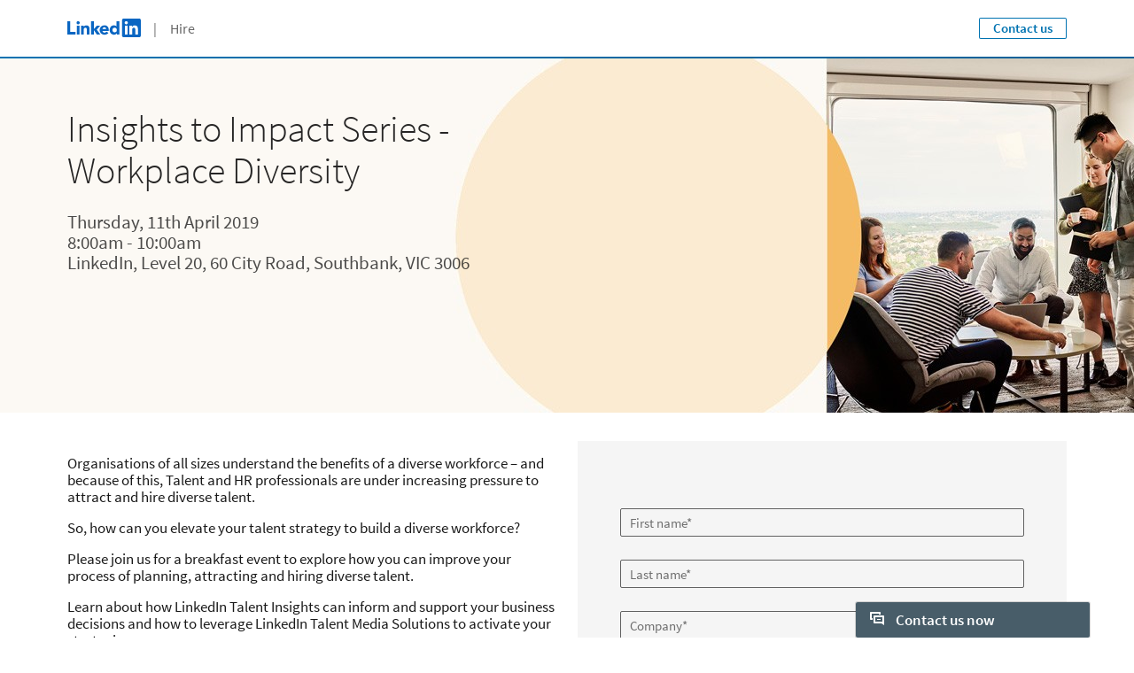

--- FILE ---
content_type: text/html;charset=utf-8
request_url: https://business.linkedin.com/talent-solutions/events/19/04/insights-to-impact-diversity
body_size: 34209
content:

<!DOCTYPE html>
<html lang="en" dir="ltr" class="wcmmode-disabled runmode-publish" prefix="og: http://ogp.me/ns#">
<head>
<title> Insights to Impact Series - Workplace Diversity Melbourne</title>
<meta name="treeID" content="AAZJP4zoEHarH9e6QgOmlg==">
<meta charset="utf-8"/>
<meta name="asset-url" id="artdeco/static/images/icons.svg" content="https://content.linkedin.com/etc.clientlibs/settings/wcm/designs/gandalf/clientlibs/resources/artdeco-aem/artdeco/static/images/icons.svg"/>
<meta name="asset-url" id="artdeco/static/fonts/fonts64.css" content="https://content.linkedin.com/etc.clientlibs/settings/wcm/designs/gandalf/clientlibs/resources/artdeco-aem/artdeco/static/fonts/fonts64.css"/>
<meta http-equiv="X-UA-Compatible" content="IE=edge,chrome=1"/>
<meta name="viewport" content="width=device-width"/>
<meta name="globalTrackingUrl" content="https://www.linkedin.com/li/track">
<meta name="globalTrackingAppName" content="microsites">
<meta name="globalTrackingAppId" content="microsites">
<meta name="appName" content="microsites">
<meta property="og:title" content=" Insights to Impact Series - Workplace Diversity Melbourne">
<meta property="og:url" content="https://business.linkedin.com/talent-solutions/events/19/04/insights-to-impact-diversity">
<meta property="og:locale" content="en_US">
<meta property="og:locale:alternate" content="en"/>
<meta property="og:image" content="https://business.linkedin.com/content/dam/me/business/en-us/talent-solutions-lodestone/body/refcards/LTS-hero-hire-social-share.jpg"/>
<meta name="twitter:card" content="summary_large_image">
<meta name="twitter:site" content="@LinkedIn">
<meta data-page="&#x7b;&quot;siteSection&quot;&#x3a;&quot;business &#x3a; talent-solutions&quot;,&quot;entity.refreshOnCookieConsent&quot;&#x3a;&quot;false&quot;,&quot;bu&quot;&#x3a;&quot;lts&quot;,&quot;entity.platform&quot;&#x3a;&quot;inkwell&quot;,&quot;siteSubSection&quot;&#x3a;&quot;Core pages&quot;,&quot;contentLanguage&quot;&#x3a;&quot;en&quot;,&quot;entity.name&quot;&#x3a;&quot; Insights to Impact Series - Workplace Diversity Melbourne&quot;,&quot;user.categoryId&quot;&#x3a;&quot;lts-events, lts-events&#x3a;19&quot;,&quot;targetRedirectExperimentPage&quot;&#x3a;&quot;false&quot;,&quot;entity.categoryId&quot;&#x3a;&quot;lts-events, lts-events&#x3a;19&quot;&#x7d;">
<meta data-gdpr-banner-text="This website uses cookies to improve service and provide tailored ads. By using this site, you agree to this use. See our &lt;a href&#x3d;&quot;https&#x3a;&#x2f;&#x2f;www.linkedin.com&#x2f;legal&#x2f;cookie-policy&quot; target&#x3d;&quot;_blank&quot;&gt;Cookie Policy&lt;&#x2f;a&gt;.">
<meta data-gdpr-banner-nl-text="This LinkedIn website uses cookies and similar tools to improve the functionality and performance of this site and LinkedIn services, to understand how you use LinkedIn services, and to provide you with tailored ads and other recommendations. Third parties may also place cookies through this website for advertising, tracking, and analytics purposes. These cookies enable us and third parties to track your Internet navigation behavior on our website and potentially off of our website. By continuing your use of this website, you consent to this use of cookies and similar technologies. See our &lt;a href&#x3d;&quot;https&#x3a;&#x2f;&#x2f;www.linkedin.com&#x2f;legal&#x2f;cookie-policy&quot; target&#x3d;&quot;_blank&quot;&gt;Cookie Policy&lt;&#x2f;a&gt; for more information.">
<link rel="shortcut icon" href="https://static.licdn.com/sc/h/413gphjmquu9edbn2negq413a"/>
<link rel="apple-touch-icon" href="https://static.licdn.com/sc/h/2if24wp7oqlodqdlgei1n1520"/>
<link rel="apple-touch-icon-precomposed" href="https://static.licdn.com/sc/h/eahiplrwoq61f4uan012ia17i"/>
<link rel="apple-touch-icon-precomposed" href="https://static.licdn.com/sc/h/2if24wp7oqlodqdlgei1n1520" sizes="57x57"/>
<link rel="apple-touch-icon-precomposed" href="https://static.licdn.com/sc/h/eahiplrwoq61f4uan012ia17i" sizes="144x144"/>
<meta name="msapplication-TileImage" content="https://static.licdn.com/scds/common/u/images/logos/linkedin/logo-in-win8-tile-144_v1.png"/>
<meta name="msapplication-TileColor" content="#0077B5"/>
<meta name="theme-color" content="#0077B5"/>
<meta name="application-name" content=" Insights to Impact Series - Workplace Diversity Melbourne"/>
<link rel="canonical" href="https://business.linkedin.com/talent-solutions/events/19/04/insights-to-impact-diversity"/>
<meta data-analytics-service="tracking" data-analytics-property="isEnabled" data-analytics-value="true"/>
<meta data-analytics-service="kafka" data-analytics-property="pagePath" data-analytics-value="&#x2f;content&#x2f;me&#x2f;business&#x2f;en-us&#x2f;talent-solutions&#x2f;events&#x2f;19&#x2f;04&#x2f;insights-to-impact-diversity"/>
<meta data-analytics-service="rum" data-analytics-property="url" data-analytics-value="https://www.linkedin.com/li/track"/>
<link rel="alternate" hreflang="en" href="https://business.linkedin.com/talent-solutions/events/19/04/insights-to-impact-diversity"/>
<link rel="alternate" hreflang="en-US" href="https://business.linkedin.com/talent-solutions/events/19/04/insights-to-impact-diversity"/>
<meta data-aem-lix-name="AQE_nFXfimanwQAAAZv3sWJylyE8_8WgMltW_yciKcesgZWZrMwl3u6OLHISk5wkF-QrdNV6VCyEv2cagF26DMG9AYY29lNQOMnqG0j6"/>
<meta data-aem-lix-treatments-url="https://www.linkedin.com/microsites/api/lix-treatments"/>
<meta data-tms-profile-name="microsites-lts"/>
<script type="text/javascript" src="/etc.clientlibs/settings/wcm/designs/gandalf/embed/artdeco.min.LIHASHb6f952127c6c3b30b363e4b4880add19.js" async></script>
<script type="text/javascript" src="/etc.clientlibs/settings/wcm/designs/gandalf/embed/runtime/runtime.min.LIHASHcd96c3cf64d9704211aa991d0e58e6d4.js"></script>
<script type="text/javascript" src="/etc.clientlibs/settings/wcm/designs/gandalf/embed/foundation/foundation.min.LIHASHb399fbb2846fd09e5c5b6a0d7beb7e08.js"></script>
<link rel="stylesheet" href="https://content.linkedin.com/etc.clientlibs/settings/wcm/designs/gandalf/clientlibs/css/all.en-us.min.LIHASH7bd2042053493aa617c96a296763e4cc.css" type="text/css">
</head>
<body>
<div style="display:none;">
<svg xmlns="http://www.w3.org/2000/svg" display="none">
<symbol id="linkedin-logo-full" viewBox="0 0 103 24" enable-background="new 0 0 103 24">
<title>linkedin-logo-full</title>
<g>
<g>
<polygon fill="#231F20" points="0,3.5 3.7,3.5 3.7,17 10.6,17 10.6,20.5 0,20.5     "/>
<g>
<path fill="#231F20" d="M12.2,9h3.6v11.5h-3.6V9z M14,3.3c1.1,0,2.1,0.9,2.1,2.1S15.1,7.4,14,7.4c-1.1,0-2.1-0.9-2.1-2.1
            S12.8,3.3,14,3.3"/>
</g>
<polygon fill="#231F20" points="30.6,3.5 34.2,3.5 34.2,13.6 38.2,9 42.6,9 37.9,14.3 42.5,20.5 38,20.5 34.2,14.8 34.2,14.8
          34.2,20.5 30.6,20.5     "/>
<path fill="#231F20" d="M17.7,9h3.4v1.6h0c0.5-0.9,1.6-1.8,3.4-1.8c3.6,0,4.3,2.4,4.3,5.5v6.3h-3.6v-5.6c0-1.3,0-3-1.9-3
          c-1.8,0-2.1,1.4-2.1,2.9v5.7h-3.6V9z"/>
<path fill="#231F20" d="M50.1,13.4c0-1.2-0.9-2.2-2.2-2.2c-1.6,0-2.4,1.1-2.5,2.2H50.1z M53.1,18.5c-1.1,1.4-3,2.3-4.9,2.3
          c-3.6,0-6.4-2.4-6.4-6.1c0-3.7,2.8-6,6.4-6c3.3,0,5.4,2.4,5.4,6v1.1h-8.3c0.3,1.4,1.3,2.2,2.7,2.2c1.2,0,1.9-0.6,2.5-1.4
          L53.1,18.5z"/>
<path fill="#231F20" d="M61,11.8c-1.8,0-2.8,1.2-2.8,2.9c0,1.7,1.1,2.9,2.8,2.9c1.8,0,2.8-1.2,2.8-2.9
          C63.9,12.9,62.8,11.8,61,11.8 M67.2,20.4h-3.3v-1.5h0c-0.5,0.8-1.9,1.8-3.5,1.8c-3.4,0-5.7-2.5-5.7-6c0-3.2,2-6.1,5.3-6.1
          c1.5,0,2.8,0.4,3.7,1.5h0V3.5h3.6V20.4z"/>
</g>
<g>
<g>
<path fill="#0077B5" d="M92.9,0H72.5c-1,0-1.8,0.8-1.8,1.7v20.5c0,1,0.8,1.7,1.8,1.7h20.5c1,0,1.8-0.8,1.8-1.7V1.7
            C94.7,0.8,93.9,0,92.9,0z"/>
<path fill="#FFFFFF" d="M74.3,9h3.6v11.5h-3.6V9z M76.1,3.3c1.1,0,2.1,0.9,2.1,2.1s-0.9,2.1-2.1,2.1c-1.1,0-2.1-0.9-2.1-2.1
            S74.9,3.3,76.1,3.3"/>
<path fill="#FFFFFF" d="M80.1,9h3.4v1.6h0c0.5-0.9,1.6-1.8,3.4-1.8c3.6,0,4.3,2.4,4.3,5.5v6.3h-3.6v-5.6c0-1.3,0-3-1.9-3
            c-1.9,0-2.1,1.4-2.1,2.9v5.7h-3.6V9z"/>
</g>
<g opacity="0.55">
<path fill="#231F20" d="M100.5,18.2c0.5-0.1,0.8-0.4,0.8-0.9c0-0.6-0.4-0.9-1.1-0.9H99v3.2h0.5v-1.4h0.6l0,0l0.9,1.4h0.5
            L100.5,18.2L100.5,18.2z M100,17.8h-0.5v-1.1h0.7c0.3,0,0.7,0.1,0.7,0.5C100.8,17.8,100.4,17.8,100,17.8z"/>
<path fill="#231F20" d="M100,15c-1.7,0-3,1.3-3,3c0,1.7,1.3,3,3,3c1.7,0,3-1.3,3-3C103,16.3,101.7,15,100,15z M100,20.6
            c-1.4,0-2.6-1.1-2.6-2.6c0-1.5,1.1-2.6,2.6-2.6c1.4,0,2.6,1.1,2.6,2.6C102.6,19.5,101.4,20.6,100,20.6z"/>
</g>
</g>
</g>
</symbol>
</svg>
<svg xmlns="http://www.w3.org/2000/svg" display="none">
<symbol id="linkedin-logo-icon" viewBox="0 0 33 24" enable-background="new 0 0 33 24">
<title>linkedin-logo-icon</title>
<g>
<g>
<path fill="#0077B5" d="M22.2,0H1.8C0.8,0,0,0.8,0,1.7v20.5c0,1,0.8,1.7,1.8,1.7h20.5c1,0,1.8-0.8,1.8-1.7V1.7
          C24,0.8,23.2,0,22.2,0z"/>
<path fill="#FFFFFF" d="M3.6,9h3.6v11.5H3.6V9z M5.3,3.3c1.1,0,2.1,0.9,2.1,2.1S6.5,7.4,5.3,7.4c-1.1,0-2.1-0.9-2.1-2.1
          S4.2,3.3,5.3,3.3"/>
<path fill="#FFFFFF" d="M9.4,9h3.4v1.6h0c0.5-0.9,1.6-1.8,3.4-1.8c3.6,0,4.3,2.4,4.3,5.5v6.3h-3.6v-5.6c0-1.3,0-3-1.9-3
          c-1.9,0-2.1,1.4-2.1,2.9v5.7H9.4V9z"/>
</g>
<g opacity="0.55">
<path fill="#231F20" d="M29.8,18.2c0.5-0.1,0.8-0.4,0.8-0.9c0-0.6-0.4-0.9-1.1-0.9h-1.2v3.2h0.5v-1.4h0.6l0,0l0.9,1.4h0.5
          L29.8,18.2L29.8,18.2z M29.2,17.8h-0.5v-1.1h0.7c0.3,0,0.7,0.1,0.7,0.5C30.1,17.8,29.7,17.8,29.2,17.8z"/>
<path fill="#231F20" d="M29.3,15c-1.7,0-3,1.3-3,3c0,1.7,1.3,3,3,3c1.7,0,3-1.3,3-3C32.3,16.3,31,15,29.3,15z M29.3,20.6
          c-1.4,0-2.6-1.1-2.6-2.6c0-1.5,1.1-2.6,2.6-2.6c1.4,0,2.6,1.1,2.6,2.6C31.9,19.5,30.7,20.6,29.3,20.6z"/>
</g>
</g>
</symbol>
</svg>
<svg xmlns="http://www.w3.org/2000/svg" display="none">
<symbol id="social-baidu" x="0px" y="0px" viewBox="0 0 24 24" enable-background="new 0 0 24 24" xml:space="preserve">
<g fill-opacity="0.55">
<path d="M10.4,14.1H9.1c0,0-1.2,0.1-1.7,1.5c-0.1,0.9,0.1,1.5,0.2,1.6c0,0.1,0.4,0.8,1.5,1h2.3v-5.6h-1V14.1z M10.4,17.3H9.4
        c0,0-0.6,0-0.9-0.8c-0.1-0.3,0-0.7,0.1-0.9c0-0.1,0.3-0.5,0.7-0.6h1V17.3z"/>
<path d="M14.6,17.2h-1.1c0,0-0.3,0-0.4-0.3v-2.6l-1.1,0v2.9c0,0,0,0.7,1.1,1h2.7v-3.9h-1.2V17.2z"/>
<path d="M20,2H4C2.9,2,2,2.9,2,4v16c0,1.1,0.9,2,2,2h16c1.1,0,2-0.9,2-2V4C22,2.9,21.1,2,20,2z M12.8,6.1c0.1-0.9,1.2-2.4,2.2-2.2
        c0.9,0.2,1.8,1.4,1.6,2.5c-0.2,1-1,2.4-2.3,2.3C13,8.4,12.7,7.3,12.8,6.1z M10.1,3.4c1,0,1.8,1.2,1.8,2.5c0,1.4-0.8,2.5-1.8,2.5
        S8.3,7.3,8.3,5.9C8.3,4.5,9.1,3.4,10.1,3.4z M4.6,9.4c0,0,0.2-2.1,1.6-2.2c1.1-0.1,2,1.1,2.1,1.8c0.1,0.5,0.3,2.6-1.5,3
        S4.4,10.3,4.6,9.4z M18.1,18.3c-0.9,2.3-4.5,1.1-4.5,1.1s-1.3-0.4-2.8-0.1c-1.5,0.3-2.8,0.2-2.8,0.2s-1.8,0-2.3-2.2
        c-0.5-2.2,1.8-3.5,1.9-3.7c0.2-0.2,1.3-1,2.1-2.3c0.8-1.3,3-2.3,4.6,0.2c1.2,1.7,3.2,3.3,3.2,3.3S19,16,18.1,18.3z M17.8,13.1
        c-1.9,0-2-1.3-2-2.3s0.2-2.4,1.8-2.4s2,1.5,2,2S19.7,13.1,17.8,13.1z"/>
</g>
</symbol>
</svg>
<svg xmlns="http://www.w3.org/2000/svg" display="none">
<symbol id="social-rss" x="0px" y="0px" viewBox="0 0 24 24" enable-background="new 0 0 24 24" xml:space="preserve">
<g>
<path fill-opacity="0.55" d="M20,2H4C2.9,2,2,2.9,2,4v16c0,1.1,0.9,2,2,2h16c1.1,0,2-0.9,2-2V4C22,2.9,21.1,2,20,2z M7.7,18.2
        c-1,0-1.8-0.8-1.8-1.8s0.8-1.8,1.8-1.8c1,0,1.8,0.8,1.8,1.8S8.6,18.2,7.7,18.2z M11.9,18.2c0-3.3-2.7-6-6-6V9.7
        c4.7,0,8.5,3.8,8.5,8.5H11.9z M16.2,18.2c0-5.7-4.6-10.3-10.3-10.3V5.3c7.1,0,12.9,5.8,12.9,12.9H16.2z"/>
</g>
</symbol>
</svg>
<svg xmlns="http://www.w3.org/2000/svg" display="none"><symbol id="logo-404-front" viewBox="0 0 240 240" enable-background="new 0 0 240 240" x="0px" y="0px" xml:space="preserve"><title>logo-404-front</title><g><path fill="#0077B5" d="M222.2,0H17.7C7.9,0,0,7.7,0,17.3v205.4c0,9.6,7.9,17.3,17.7,17.3h204.5c9.8,0,17.8-7.8,17.8-17.3V17.3 C240,7.7,232,0,222.2,0z"/><g opacity="0.25"><linearGradient gradientUnits="userSpaceOnUse" x1="96.3442" y1="254.1469" x2="143.6503" y2="-14.1396"><stop offset="0" style="stop-color:#fff;stop-opacity:0"/><stop offset="0.67" style="stop-color:#fff"/><stop offset="1" style="stop-color:#fff;stop-opacity:.5"/></linearGradient><path fill="url(#SVGID_1_)" d="M222.2,0H17.7C7.9,0,0,7.7,0,17.3v205.4c0,9.6,7.9,17.3,17.7,17.3h204.5
          c9.8,0,17.8-7.8,17.8-17.3V17.3C240,7.7,232,0,222.2,0z"/></g></g><path fill="#FFFFFF" d="M36,90h35v115H36V90z M53.5,33C64.8,33,74,42.2,74,53.5C74,64.8,64.8,74,53.5,74C42.2,74,33,64.8,33,53.5 C33,42.2,42.2,33,53.5,33L53.5,33z"/><path fill="#FFFFFF" d="M94,90h34v15.6h0.1c4.8-9,16.4-18.6,33.7-18.6c36,0,42.2,23.8,42.2,54.7V205h-35v-56.2 c0-13.3-0.3-29.9-18.6-29.9c-18.5,0-21.4,14-21.4,29V205H94V90z"/></symbol><symbol id="logo-404-back" viewBox="132 60 240 240" enable-background="new 0 0 240 240" x="0px" y="0px" xml:space="preserve"><title>logo-404-back</title><g><g><g><path fill="#0077B5" d="M354.2,60H149.7c-9.8,0-17.7,7.7-17.7,17.3v205.4c0,9.6,7.9,17.3,17.7,17.3h204.5 c9.8,0,17.8-7.8,17.8-17.3V77.3C372,67.7,364,60,354.2,60z"/><g opacity="0.25"><linearGradient gradientUnits="userSpaceOnUse" x1="104.2278" y1="150.5656" x2="135.7654" y2="329.4242" gradientTransform="matrix(1.5 0 0 -1.5 72 540)"><stop offset="0" style="stop-color:#fff;stop-opacity:0"/><stop offset="0.67" style="stop-color:#fff"/><stop offset="1" style="stop-color:#fff;stop-opacity:.5"/></linearGradient><path fill="url(#SVGID_1_)" d="M354.2,60H149.7c-9.8,0-17.7,7.7-17.7,17.3v205.4c0,9.6,7.9,17.3,17.7,17.3h204.5 c9.8,0,17.8-7.8,17.8-17.3V77.3C372,67.7,364,60,354.2,60z"/></g></g><path display="none" fill="#FFFFFF" d="M168,150h35v115h-35V150z M185.5,93c11.3,0,20.5,9.2,20.5,20.5s-9.2,20.5-20.5,20.5 s-20.5-9.2-20.5-20.5S174.2,93,185.5,93L185.5,93z"/><path display="none" fill="#FFFFFF" d="M226,150h34v15.6h0.1c4.8-9,16.4-18.6,33.7-18.6c36,0,42.2,23.8,42.2,54.7V265h-35v-56.2 c0-13.3-0.3-29.9-18.6-29.9c-18.5,0-21.4,14-21.4,29V265h-35V150z"/></g></g><g enable-background="new    "><path fill="#FFFFFF" d="M211.2,210.5h-10.3v21.5h-19.3v-21.5h-38.8v-14.3l32.8-53.9h25.4v52.4h10.3V210.5z M181.6,194.7v-14.5
        c0-5.8,0.6-14.4,0.8-20h-0.6c-2.3,4.9-4.8,10-7.3,15.1l-11.9,19.5H181.6z"/><path fill="#FFFFFF" d="M219.8,186.8c0-30.5,12.8-46.2,32-46.2s32,15.7,32,46.2s-12.8,46.9-32,46.9S219.8,217.2,219.8,186.8z
         M264.3,186.8c0-24.6-5.4-30.1-12.4-30.1c-6.9,0-12.4,5.5-12.4,30.1c0,24.4,5.5,30.8,12.4,30.8
        C258.9,217.5,264.3,211.2,264.3,186.8z"/><path fill="#FFFFFF" d="M360.3,210.5H350v21.5h-19.3v-21.5h-38.8v-14.3l32.8-53.9H350v52.4h10.3V210.5z M330.7,194.7v-14.5
        c0-5.8,0.6-14.4,0.8-20h-0.6c-2.3,4.9-4.8,10-7.3,15.1l-11.9,19.5H330.7z"/></g></symbol></svg>
<svg xmlns="http://www.w3.org/2000/svg" display="none"><symbol id="filter-1-large" x="0px" y="0px" viewBox="0 0 24 24" style="enable-background:new 0 0 24 24" xml:space="preserve"><style>.st0{fill:#f0f}.st1{opacity:.55}.st2{fill:#00a0dc}.st3{fill:none}.st4{fill:#dd2e1f}.st5{fill:#7c5bbb}.st6{fill:#ec640c}.st7{fill:#e6a700}.st8{fill:#009ea5}</style><g></g><g><g><path class="st2" d="M16,5l4.1,7L16,19H8l-4.1-7L8,5H16 M16.3,3H7.7c-0.5,0-1,0.3-1.3,0.7L2.2,11c-0.4,0.6-0.4,1.4,0,2.1l4.2,7.2
        C6.7,20.7,7.2,21,7.7,21h8.6c0.5,0,1-0.3,1.3-0.7l4.2-7.2c0.4-0.6,0.4-1.4,0-2.1l-4.2-7.2C17.4,3.3,16.9,3,16.3,3L16.3,3z"/><rect class="st3" width="24" height="24"/></g></g><g></g></symbol><symbol id="filter-1-small" x="0px" y="0px" viewBox="0 0 16 16" style="enable-background:new 0 0 16 16" xml:space="preserve"><style>.st0{fill:#f0f}.st1{opacity:.55}.st2{fill:#00a0dc}.st3{fill:none}.st4{fill:#dd2e1f}.st5{fill:#7c5bbb}.st6{fill:#ec640c}.st7{fill:#e6a700}.st8{fill:#009ea5}</style><g></g><g><g><path class="st2" d="M10.4,4l2.4,4l-2.4,4H5.6L3.2,8l2.4-4H10.4 M11,2H5C4.7,2,4.3,2.2,4.2,2.5l-3,5C1,7.8,1,8.2,1.1,8.5l3,5
        C4.3,13.8,4.7,14,5,14H11c0.4,0,0.7-0.2,0.9-0.5l3-5c0.2-0.3,0.2-0.7,0-1l-3-5C11.7,2.2,11.3,2,11,2L11,2z"/><rect class="st3" width="16" height="16"/></g></g><g></g></symbol><symbol id="filter-2-large" x="0px" y="0px" viewBox="0 0 24 24" style="enable-background:new 0 0 24 24" xml:space="preserve"><style>.st0{fill:#f0f}.st1{opacity:.55}.st2{fill:#00a0dc}.st3{fill:none}.st4{fill:#dd2e1f}.st5{fill:#7c5bbb}.st6{fill:#ec640c}.st7{fill:#e6a700}.st8{fill:#009ea5}</style><g></g><g><g><path class="st5" d="M19.4,4L19.4,4L20,4.6l-1.9,6.8l0,1.1l1.9,6.8L19.4,20L4.6,20L4,19.4l1.9-6.8v-1.1L4,4.6L4.6,4H19.4 M19.4,2
        H4.6c-0.5,0-1,0.2-1.4,0.6L2.6,3.2C2.1,3.7,1.9,4.4,2.1,5.1L4,12l-1.9,6.9c-0.2,0.7,0,1.4,0.5,1.9l0.6,0.6C3.6,21.8,4.1,22,4.6,22
        h14.8c0.5,0,1-0.2,1.4-0.6l0.6-0.6c0.5-0.5,0.7-1.2,0.5-1.9L20,12l1.9-6.9c0.2-0.7,0-1.4-0.5-1.9l-0.6-0.6C20.4,2.2,19.9,2,19.4,2
        L19.4,2z"/><rect class="st3" width="24" height="24"/></g></g><g></g></symbol><symbol id="filter-2-small" x="0px" y="0px" viewBox="0 0 16 16" style="enable-background:new 0 0 16 16" xml:space="preserve"><style>.st0{fill:#f0f}.st1{opacity:.55}.st2{fill:#00a0dc}.st3{fill:none}.st4{fill:#dd2e1f}.st5{fill:#7c5bbb}.st6{fill:#ec640c}.st7{fill:#e6a700}.st8{fill:#009ea5}</style><g></g><g><g><path class="st5" d="M12.8,3l-1.7,4.3l0,1.5l1.7,4.3H3.2l1.7-4.3V7.3L3.2,3H12.8 M13.3,1H2.7C2.4,1,2.2,1.1,2,1.3L1.3,2
        C1,2.2,0.9,2.6,1,3l2,5l-2,5.1c-0.1,0.3,0,0.7,0.3,0.9L2,14.7C2.2,14.9,2.4,15,2.7,15h10.6c0.3,0,0.5-0.1,0.7-0.3l0.7-0.7
        c0.3-0.2,0.4-0.6,0.3-1l-2-5l2-5c0.1-0.3,0-0.7-0.3-1L14,1.3C13.8,1.1,13.5,1,13.3,1L13.3,1z"/><rect class="st3" width="16" height="16"/></g></g><g></g></symbol><symbol id="filter-3-large" x="0px" y="0px" viewBox="0 0 24 24" style="enable-background:new 0 0 24 24" xml:space="preserve"><style>.st0{fill:#f0f}.st1{opacity:.55}.st2{fill:#00a0dc}.st3{fill:none}.st4{fill:#dd2e1f}.st5{fill:#7c5bbb}.st6{fill:#ec640c}.st7{fill:#e6a700}.st8{fill:#009ea5}</style><g></g><g><g><path class="st4" d="M12,4.1L12,4.1L18.8,19H5.2L12,4.1L12,4.1 M12,2c-0.7,0-1.5,0.4-1.8,1.3L3,19v2h18v-2L13.8,3.3
        C13.5,2.4,12.7,2,12,2L12,2z"/><rect class="st3" width="24" height="24"/></g></g><g></g></symbol><symbol id="filter-3-small" x="0px" y="0px" viewBox="0 0 16 16" style="enable-background:new 0 0 16 16" xml:space="preserve"><style>.st0{fill:#f0f}.st1{opacity:.55}.st2{fill:#00a0dc}.st3{fill:none}.st4{fill:#dd2e1f}.st5{fill:#7c5bbb}.st6{fill:#ec640c}.st7{fill:#e6a700}.st8{fill:#009ea5}</style><g></g><g><g><path class="st4" d="M8,4.3l3.8,7.7H4.2L8,4.3 M8,1C7.6,1,7.3,1.2,7.1,1.6L2,12v2h12v-2L8.9,1.6C8.7,1.2,8.4,1,8,1L8,1z"/><rect class="st3" width="16" height="16"/></g></g><g></g></symbol><symbol id="filter-4-large" x="0px" y="0px" viewBox="0 0 24 24" style="enable-background:new 0 0 24 24" xml:space="preserve"><style>.st0{fill:#f0f}.st1{opacity:.55}.st2{fill:#00a0dc}.st3{fill:none}.st4{fill:#dd2e1f}.st5{fill:#7c5bbb}.st6{fill:#ec640c}.st7{fill:#e6a700}.st8{fill:#009ea5}</style><g></g><g><g><g><path class="st6" d="M19,5v14H5V5H19 M19,3H5C3.9,3,3,3.9,3,5v14c0,1.1,0.9,2,2,2h14c1.1,0,2-0.9,2-2V5C21,3.9,20.1,3,19,3L19,3z
          "/></g><rect class="st3" width="24" height="24"/></g></g><g></g></symbol><symbol id="filter-4-small" x="0px" y="0px" viewBox="0 0 16 16" style="enable-background:new 0 0 16 16" xml:space="preserve"><style>.st0{fill:#f0f}.st1{opacity:.55}.st2{fill:#00a0dc}.st3{fill:none}.st4{fill:#dd2e1f}.st5{fill:#7c5bbb}.st6{fill:#ec640c}.st7{fill:#e6a700}.st8{fill:#009ea5}</style><g></g><g><g><g><path class="st6" d="M12,4v8H4V4H12 M13,2H3C2.4,2,2,2.4,2,3v10c0,0.6,0.4,1,1,1h10c0.6,0,1-0.4,1-1V3C14,2.4,13.6,2,13,2L13,2z"/></g><rect class="st3" width="16" height="16"/></g></g><g></g></symbol><symbol id="filter-5-large" x="0px" y="0px" viewBox="0 0 24 24" style="enable-background:new 0 0 24 24" xml:space="preserve"><style>.st0{fill:#f0f}.st1{opacity:.55}.st2{fill:#00a0dc}.st3{fill:none}.st4{fill:#dd2e1f}.st5{fill:#7c5bbb}.st6{fill:#ec640c}.st7{fill:#e6a700}.st8{fill:#009ea5}</style><g></g><g><g><g><path class="st8" d="M16.6,5l3.1,8.4L12,20.5l-7.7-7.1L7.4,5H16.6 M18,3H6L2,14l8.7,8c0.4,0.3,0.9,0.5,1.3,0.5
          c0.5,0,0.9-0.2,1.3-0.5l8.7-8L18,3L18,3z"/></g><rect class="st3" width="24" height="24"/></g></g><g></g></symbol><symbol id="filter-5-small" x="0px" y="0px" viewBox="0 0 16 16" style="enable-background:new 0 0 16 16" xml:space="preserve"><style>.st0{fill:#f0f}.st1{opacity:.55}.st2{fill:#00a0dc}.st3{fill:none}.st4{fill:#dd2e1f}.st5{fill:#7c5bbb}.st6{fill:#ec640c}.st7{fill:#e6a700}.st8{fill:#009ea5}</style><g></g><g><g><g><path class="st8" d="M10.8,4l1.8,4.5L8,12.9L3.4,8.5L5.2,4H10.8 M12.1,2H3.9L1,9l6.3,6c0.2,0.2,0.4,0.3,0.7,0.3s0.5-0.1,0.7-0.3
          L15,9L12.1,2L12.1,2z"/></g><rect class="st3" width="16" height="16"/></g></g><g></g></symbol><symbol id="filter-6-large" x="0px" y="0px" viewBox="0 0 24 24" style="enable-background:new 0 0 24 24" xml:space="preserve"><style>.st0{fill:#f0f}.st1{opacity:.55}.st2{fill:#00a0dc}.st3{fill:none}.st4{fill:#dd2e1f}.st5{fill:#7c5bbb}.st6{fill:#ec640c}.st7{fill:#e6a700}.st8{fill:#009ea5}</style><g></g><g><g><g><path class="st7" d="M12,3.5L12,3.5l8.5,8.5L12,20.5L3.5,12L12,3.5C12,3.5,12,3.5,12,3.5 M12,1.5c-0.5,0-1,0.2-1.4,0.6l-8.5,8.5
          c-0.8,0.8-0.8,2,0,2.8l8.5,8.5c0.4,0.4,0.9,0.6,1.4,0.6s1-0.2,1.4-0.6l8.5-8.5c0.8-0.8,0.8-2,0-2.8l-8.5-8.5
          C13,1.7,12.5,1.5,12,1.5L12,1.5z"/></g><rect class="st3" width="24" height="24"/></g></g><g></g></symbol><symbol id="filter-6-small" x="0px" y="0px" viewBox="0 0 16 16" style="enable-background:new 0 0 16 16" xml:space="preserve"><style>.st0{fill:#f0f}.st1{opacity:.55}.st2{fill:#00a0dc}.st3{fill:none}.st4{fill:#dd2e1f}.st5{fill:#7c5bbb}.st6{fill:#ec640c}.st7{fill:#e6a700}.st8{fill:#009ea5}</style><g></g><g><g><g><path class="st7" d="M8,3l5,5l-5,5L3,8L8,3 M8,0.6c-0.3,0-0.5,0.1-0.7,0.3L0.9,7.3c-0.4,0.4-0.4,1,0,1.4l6.4,6.4
          c0.2,0.2,0.5,0.3,0.7,0.3s0.5-0.1,0.7-0.3l6.4-6.4c0.4-0.4,0.4-1,0-1.4L8.7,0.9C8.5,0.7,8.3,0.6,8,0.6L8,0.6z"/></g><rect x="0" class="st3" width="16" height="16"/></g></g><g></g></symbol></svg>
<svg xmlns="http://www.w3.org/2000/svg">
<symbol id="empty-post">
<polygon points="70 56 70 170 158 170 158 79.24 134.76 56 70 56" style="fill: #fff"/>
<path d="M136,53H69a2,2,0,0,0-2,2V171a2,2,0,0,0,2,2h90a2,2,0,0,0,2-2V78Zm0,4.24L157,78H136V57.24ZM158,170H70V56h63V81h25v89Z" style="fill: #acb9c2;opacity: 0.4"/>
<polygon points="157 78 136 57.24 136 78 157 78" style="fill: #acb9c2;opacity: 0.15"/>
</symbol>
</svg>
<svg version="1.1" xmlns="http://www.w3.org/2000/svg" xmlns:xlink="http://www.w3.org/1999/xlink" xml:space="preserve" display="none">
<symbol id="media-play-icon" x="0px" y="0px" viewBox="0 0 80 80" style="enable-background:new 0 0 80 80;">
<path fill="#fff" d="M31.1,26l21.2,13.4c0.5,0.2,0.7,0.6,0.8,1.2c0,0.5-0.3,0.9-0.8,1.2L31,55L31.1,26z"/>
</symbol>
</svg>
<?xml version="1.0" encoding="UTF-8"?>
<svg enable-background="new 0 0 14 14" version="1.1" viewBox="0 0 14 14" xml:space="preserve" xmlns="http://www.w3.org/2000/svg">
<symbol id="inbug-blue-14">
<style type="text/css">.st0{fill:#0a66c2}</style>
<title>LinkedIn logo</title>
<path class="st0" d="m13 0h-12c-0.5 0-1 0.5-1 1v12c0 0.6 0.5 1 1 1h12c0.6 0 1-0.4 1-1v-12c0-0.6-0.5-1-1-1zm-8.8 11.9h-2.1v-6.6h2.1v6.6zm-1.1-7.6c-0.7 0-1.2-0.5-1.2-1.2s0.5-1.2 1.2-1.2 1.2 0.5 1.2 1.2-0.5 1.2-1.2 1.2zm8.8 7.6h-2v-3.2c0-0.8 0-1.8-1.1-1.8s-1.2 0.8-1.2 1.7v3.3h-2.1v-6.6h2v0.9c0.3-0.5 1-1.1 2-1.1 2.1 0 2.5 1.4 2.5 3.2v3.6z"/>
</symbol>
</svg>
<?xml version="1.0" encoding="UTF-8"?>
<svg enable-background="new 0 0 21 21" version="1.1" viewBox="0 0 21 21" xml:space="preserve" xmlns="http://www.w3.org/2000/svg">
<symbol id="inbug-blue-21">
<style type="text/css">.st0{fill:#0a66c2}</style>
<title>LinkedIn logo</title>
<path class="st0" d="m19.4 0h-17.8c-0.9 0-1.6 0.7-1.6 1.5v18c0 0.8 0.7 1.5 1.6 1.5h17.9c0.8 0 1.5-0.7 1.6-1.5v-18c-0.1-0.8-0.8-1.5-1.7-1.5zm-13.2 17.9h-3.1v-10h3.1v10zm-1.5-11.4c-1 0-1.8-0.8-1.8-1.8s0.8-1.8 1.8-1.8 1.8 0.8 1.8 1.8-0.8 1.8-1.8 1.8zm13.2 11.4h-3.1v-4.9c0-1.2 0-2.7-1.6-2.7s-1.9 1.3-1.9 2.6v5h-3.1v-10h3v1.4c0.4-0.8 1.4-1.6 2.9-1.6 3.1 0 3.7 2.1 3.7 4.8v5.4z"/>
</symbol>
</svg>
<?xml version="1.0" encoding="UTF-8"?>
<svg enable-background="new 0 0 28 28" version="1.1" viewBox="0 0 28 28" xml:space="preserve" xmlns="http://www.w3.org/2000/svg">
<symbol id="inbug-blue-28">
<style type="text/css">.st0{fill:#0a66c2}</style>
<title>LinkedIn logo</title>
<path class="st0" d="m25.9 0h-23.8c-1.2 0-2.1 0.9-2.1 2v24c0 1.1 0.9 2 2.1 2h23.9c1.1 0 2.1-0.9 2.1-2v-24c-0.1-1.1-1-2-2.2-2zm-17.6 23.9h-4.1v-13.4h4.2v13.4zm-2.1-15.2c-1.3 0-2.4-1.1-2.4-2.4s1.1-2.4 2.4-2.4 2.4 1.1 2.4 2.4-1 2.4-2.4 2.4zm17.7 15.2h-4.1v-6.5c0-1.5 0-3.5-2.2-3.5s-2.5 1.7-2.5 3.4v6.6h-4.1v-13.4h4v1.8h0.1c0.6-1 1.9-2.2 3.9-2.2 4.2 0 5 2.8 5 6.4v7.4z"/>
</symbol>
</svg>
<?xml version="1.0" encoding="UTF-8"?>
<svg enable-background="new 0 0 40 40" version="1.1" viewBox="0 0 40 40" xml:space="preserve" xmlns="http://www.w3.org/2000/svg">
<symbol id="inbug-blue-34">
<style type="text/css">.st0{fill:#0a66c2}</style>
<title>LinkedIn logo</title>
<path class="st0" d="m37 0h-34c-1.7 0-3 1.3-3 2.9v34.2c0 1.6 1.3 2.9 3 2.9h34c1.6 0 2.9-1.3 3-2.9v-34.2c0-1.6-1.3-2.9-3-2.9zm-25.1 34.1h-6v-19.1h5.9v19.1zm-3-21.7c-1.9 0-3.4-1.5-3.4-3.4s1.5-3.5 3.4-3.5 3.4 1.5 3.4 3.4c0 2-1.5 3.5-3.4 3.5zm25.2 21.7h-5.9v-9.3c0-2.2 0-5.1-3.1-5.1s-3.6 2.4-3.6 4.9v9.4h-5.9v-19h5.7v2.6h0.1c0.8-1.5 2.7-3.1 5.6-3.1 6 0 7.1 4 7.1 9.1v10.5z"/>
</symbol>
</svg>
<?xml version="1.0" encoding="UTF-8"?>
<svg enable-background="new 0 0 40 40" version="1.1" viewBox="0 0 40 40" xml:space="preserve" xmlns="http://www.w3.org/2000/svg">
<symbol id="inbug-blue-40">
<style type="text/css">.st0{fill:#0a66c2}</style>
<title>LinkedIn logo</title>
<path class="st0" d="m37 0h-34c-1.7 0-3 1.3-3 2.9v34.2c0 1.6 1.3 2.9 3 2.9h34c1.6 0 2.9-1.3 3-2.9v-34.2c0-1.6-1.3-2.9-3-2.9zm-25.1 34.1h-6v-19.1h5.9v19.1zm-3-21.7c-1.9 0-3.4-1.5-3.4-3.4s1.5-3.5 3.4-3.5 3.4 1.5 3.4 3.4c0 2-1.5 3.5-3.4 3.5zm25.2 21.7h-5.9v-9.3c0-2.2 0-5.1-3.1-5.1s-3.6 2.4-3.6 4.9v9.4h-5.9v-19h5.7v2.6h0.1c0.8-1.5 2.7-3.1 5.6-3.1 6 0 7.1 4 7.1 9.1v10.5z"/>
</symbol>
</svg>
<?xml version="1.0" encoding="UTF-8"?>
<svg enable-background="new 0 0 48 48" version="1.1" viewBox="0 0 48 48" xml:space="preserve" xmlns="http://www.w3.org/2000/svg">
<symbol id="inbug-blue-48">
<style type="text/css">.st0{fill:#0a66c2}</style>
<title>LinkedIn logo</title>
<path class="st0" d="m44.4 0h-40.9c-1.9 0-3.5 1.5-3.5 3.5v41.1c0 1.9 1.6 3.4 3.5 3.4h40.9c1.9 0 3.5-1.5 3.6-3.5v-41c0-2-1.6-3.5-3.6-3.5zm-30.2 40.9h-7.1v-22.9h7.1v22.9zm-3.5-26c-2.3 0-4.1-1.8-4.1-4.1s1.8-4.1 4.1-4.1 4.1 1.8 4.1 4.1c0 2.2-1.8 4.1-4.1 4.1zm30.2 26h-7.1v-11.1c0-2.7 0-6.1-3.7-6.1s-4.3 2.9-4.3 5.9v11.3h-7.1v-22.9h6.8v3.1h0.1c1-1.8 3.3-3.7 6.7-3.7 7.2 0 8.5 4.7 8.5 10.9v12.6z"/>
</symbol>
</svg>
<?xml version="1.0" encoding="UTF-8"?>
<svg enable-background="new 0 0 55.2 14" version="1.1" viewBox="0 0 55.2 14" xml:space="preserve" xmlns="http://www.w3.org/2000/svg">
<symbol id="linkedin-logo-blue-14">
<style type="text/css">.st0{fill:#0a66c2}</style>
<title>LinkedIn logo</title>
<polygon class="st0" points="0 2.1 2.2 2.1 2.2 9.9 6.2 9.9 6.2 11.9 0 11.9"/>
<path class="st0" d="m7.1 5.2h2.1v6.7h-2.1v-6.7zm1.1-3.3c0.7 0 1.2 0.5 1.2 1.2s-0.6 1.2-1.2 1.2-1.2-0.5-1.2-1.2 0.5-1.2 1.2-1.2"/>
<polygon class="st0" points="17.9 2.1 19.9 2.1 19.9 8 22.3 5.2 24.8 5.2 22.1 8.3 24.8 11.9 22.2 11.9 20 8.6 19.9 8.6 19.9 11.9 17.9 11.9"/>
<path class="st0" d="m10.3 5.2h2v0.9c0.4-0.7 1.2-1.1 2-1.1 2.1 0 2.5 1.4 2.5 3.2v3.7h-2.1v-3.2c0-0.8 0-1.8-1.1-1.8s-1.2 0.8-1.2 1.7v3.3h-2.1v-6.7z"/>
<path class="st0" d="m29.2 7.8c0-0.7-0.5-1.3-1.2-1.3h-0.1c-0.8 0-1.4 0.5-1.5 1.3h2.8zm1.8 3c-0.7 0.8-1.7 1.3-2.8 1.3-2.1 0-3.7-1.4-3.7-3.5s1.5-3.6 3.6-3.6c1.9 0 3.2 1.4 3.2 3.5v0.7h-4.8c0.1 0.8 0.8 1.3 1.6 1.3 0.6 0 1.2-0.3 1.5-0.8l1.4 1.1z"/>
<path class="st0" d="m35.6 6.9c-1 0-1.7 0.7-1.7 1.7s0.6 1.7 1.7 1.7 1.7-0.7 1.7-1.7-0.7-1.7-1.7-1.7m3.6 5h-1.9v-0.9c-0.5 0.7-1.2 1-2.1 1.1-2 0-3.3-1.4-3.3-3.5 0-1.9 1.1-3.6 3-3.6 0.9 0 1.7 0.2 2.1 0.9v-3.8h2.1l0.1 9.8z"/>
<path class="st0" d="m54.2 0h-11.9c-0.6 0-1 0.4-1 1v12c0 0.6 0.5 1 1 1h11.9c0.6 0 1-0.4 1-1v-12c0-0.6-0.4-1-1-1zm-8.8 11.9h-2.1v-6.7h2.1v6.7zm-1-7.6c-0.7 0-1.2-0.5-1.2-1.2s0.5-1.2 1.2-1.2 1.2 0.5 1.2 1.2-0.6 1.2-1.2 1.2zm8.8 7.6h-2.1v-3.2c0-0.8 0-1.8-1.1-1.8s-1.2 0.8-1.2 1.7v3.3h-2.1v-6.7h2v0.9c0.4-0.7 1.2-1.1 2-1.1 2.1 0 2.5 1.4 2.5 3.2v3.7z"/>
</symbol>
</svg>
<?xml version="1.0" encoding="UTF-8"?>
<svg enable-background="new 0 0 82.9 21" version="1.1" viewBox="0 0 82.9 21" xml:space="preserve" xmlns="http://www.w3.org/2000/svg">
<symbol id="linkedin-logo-blue-21">
<style type="text/css">.st0{fill:#0a66c2}</style>
<title>LinkedIn logo</title>
<polygon class="st0" points="0 3.1 3.2 3.1 3.2 14.9 9.2 14.9 9.2 17.9 0 17.9"/>
<path class="st0" d="m10.7 7.9h3.1v10h-3.1v-10zm1.5-5c1 0 1.8 0.8 1.8 1.8s-0.8 1.8-1.8 1.8-1.8-0.8-1.8-1.8 0.8-1.8 1.8-1.8"/>
<polygon class="st0" points="26.8 3.1 29.9 3.1 29.9 11.9 33.4 7.9 37.2 7.9 33.2 12.5 37.2 17.9 33.3 17.9 29.9 12.9 29.9 12.9 29.9 17.9 26.8 17.9"/>
<path class="st0" d="m15.5 7.9h3v1.4c0.6-1 1.7-1.7 2.9-1.6 3.2 0 3.7 2.1 3.7 4.8v5.5h-3.1v-5c0-1.2 0-2.7-1.6-2.7s-1.9 1.3-1.9 2.6v5h-3.1v-10z"/>
<path class="st0" d="m43.8 11.7c0-1-0.8-1.9-1.8-1.9h-0.1c-1.1-0.1-2.1 0.8-2.2 1.9h4.1zm2.6 4.5c-1 1.3-2.6 2-4.3 2-3.1 0-5.6-2.1-5.6-5.3s2.5-5.3 5.6-5.3c2.9 0 4.7 2.1 4.7 5.3v1h-7.2c0.2 1.1 1.2 2 2.3 2 0.9 0 1.7-0.5 2.2-1.2l2.3 1.5z"/>
<path class="st0" d="m53.4 10.3c-1.6 0-2.5 1-2.5 2.6s0.9 2.6 2.5 2.6 2.5-1 2.5-2.6-0.9-2.6-2.5-2.6m5.4 7.6h-2.9v-1.3c-0.7 1-1.9 1.6-3.1 1.6-3 0-5-2.2-5-5.2 0-2.8 1.7-5.4 4.6-5.4 1.3 0 2.5 0.4 3.2 1.3v-5.8h3.1l0.1 14.8z"/>
<path class="st0" d="m81.3 0h-17.9c-0.8 0-1.5 0.7-1.6 1.5v18c0 0.8 0.7 1.5 1.6 1.5h17.9c0.8 0 1.5-0.7 1.6-1.5v-18c0-0.8-0.7-1.5-1.6-1.5zm-13.2 17.9h-3.1v-10h3.1v10zm-1.6-11.4c-1 0-1.8-0.8-1.8-1.8s0.8-1.8 1.8-1.8 1.8 0.8 1.8 1.8-0.8 1.8-1.8 1.8zm13.3 11.4h-3.1v-4.9c0-1.2 0-2.7-1.6-2.7s-1.9 1.3-1.9 2.6v5h-3.1v-10h3v1.4c0.6-1 1.7-1.7 2.9-1.6 3.2 0 3.7 2.1 3.7 4.8l0.1 5.4z"/>
</symbol>
</svg>
<?xml version="1.0" encoding="UTF-8"?>
<svg enable-background="new 0 0 110.5 28" version="1.1" viewBox="0 0 110.5 28" xml:space="preserve" xmlns="http://www.w3.org/2000/svg">
<symbol id="linkedin-logo-blue-28">
<style type="text/css">.st0{fill:#0a66c2}</style>
<title>LinkedIn logo</title>
<polygon class="st0" points="0 4.1 4.3 4.1 4.3 19.9 12.3 19.9 12.3 23.9 0 23.9"/>
<path class="st0" d="m14.2 10.5h4.2v13.4h-4.2v-13.4zm2.1-6.7c1.3 0 2.4 1.1 2.4 2.4s-1.1 2.4-2.4 2.4-2.4-1.1-2.4-2.4 1.1-2.4 2.4-2.4"/>
<polygon class="st0" points="35.7 4.1 39.9 4.1 39.9 15.9 44.6 10.5 49.7 10.5 44.2 16.7 49.6 23.9 44.3 23.9 39.9 17.3 39.9 17.3 39.9 23.9 35.7 23.9"/>
<path class="st0" d="m20.7 10.5h4v1.8h0.1c0.8-1.4 2.3-2.2 3.9-2.2 4.2 0 5 2.8 5 6.4v7.3h-4.2v-6.5c0-1.6 0-3.6-2.2-3.6s-2.5 1.7-2.5 3.4v6.6h-4.1v-13.2z"/>
<path class="st0" d="m58.4 15.6c0-1.4-1.1-2.5-2.4-2.5h-0.1c-1.5-0.1-2.8 1-2.9 2.5h5.4zm3.5 6c-1.4 1.7-3.5 2.7-5.7 2.7-4.2 0-7.5-2.8-7.5-7.1s3.3-7.1 7.5-7.1c3.9 0 6.3 2.8 6.3 7.1v1.3h-9.6c0.2 1.5 1.6 2.6 3.1 2.6 1.2 0 2.3-0.6 3-1.6l2.9 2.1z"/>
<path class="st0" d="m71.2 13.7c-2.1 0-3.3 1.4-3.3 3.4s1.2 3.4 3.3 3.4 3.3-1.4 3.3-3.4-1.2-3.4-3.3-3.4m7.1 10.2h-3.8v-1.8h-0.1c-1 1.3-2.5 2.1-4.1 2.1-4 0-6.6-2.9-6.6-6.9 0-3.7 2.3-7.2 6.1-7.2 1.7 0 3.3 0.5 4.3 1.8h0.1v-7.8h4.2l-0.1 19.8z"/>
<path class="st0" d="m108.4 0h-23.8c-1.1 0-2.1 0.9-2.1 2v24c0 1.1 0.9 2 2.1 2h23.9c1.1 0 2.1-0.9 2.1-2v-24c-0.1-1.1-1.1-2-2.2-2zm-17.6 23.9h-4.2v-13.4h4.2v13.4zm-2.1-15.2c-1.3 0-2.4-1.1-2.4-2.4s1.1-2.4 2.4-2.4 2.4 1.1 2.4 2.4-1 2.4-2.4 2.4zm17.7 15.2h-4.2v-6.5c0-1.6 0-3.6-2.2-3.6-2.1 0-2.5 1.7-2.5 3.4v6.6h-4.1v-13.3h4v1.8h0.1c0.8-1.4 2.3-2.2 3.9-2.2 4.2 0 5 2.8 5 6.4v7.4z"/>
</symbol>
</svg>
<?xml version="1.0" encoding="UTF-8"?>
<svg enable-background="new 0 0 134.2 34" version="1.1" viewBox="0 0 134.2 34" xml:space="preserve" xmlns="http://www.w3.org/2000/svg">
<symbol id="linkedin-logo-blue-34">
<style type="text/css">.st0{fill:#0a66c2}</style>
<title>LinkedIn logo</title>
<polygon class="st0" points="0 5 5.2 5 5.2 24.1 15 24.1 15 29 0 29"/>
<path class="st0" d="m17.3 12.7h5v16.3h-5v-16.3zm2.5-8c1.6 0 2.9 1.3 2.9 2.9s-1.3 2.9-2.9 2.9-2.9-1.3-2.9-2.9 1.3-2.9 2.9-2.9"/>
<polygon class="st0" points="43.4 5 48.4 5 48.4 19.3 54.1 12.7 60.3 12.7 53.7 20.2 60.2 29 53.8 29 48.5 20.9 48.4 20.9 48.4 29 43.4 29"/>
<path class="st0" d="m25.1 12.7h4.8v2.3h0.1c1-1.7 2.8-2.7 4.8-2.6 5.1 0 6 3.4 6 7.7v8.9h-5v-7.9c0-1.9 0-4.3-2.6-4.3s-3 2.1-3 4.2v8h-5v-16.3z"/>
<path class="st0" d="m70.9 19c0-1.7-1.3-3.1-2.9-3.1h-0.1c-1.8-0.1-3.4 1.3-3.6 3.1h6.6zm4.3 7.2c-1.7 2.1-4.2 3.2-6.9 3.2-5 0-9.1-3.4-9.1-8.6s4-8.6 9.1-8.6c4.7 0 7.7 3.4 7.7 8.6v1.6h-11.7c0.3 1.9 1.9 3.2 3.8 3.2 1.5 0 2.8-0.8 3.6-2l3.5 2.6z"/>
<path class="st0" d="m86.5 16.7c-2.5 0-4 1.7-4 4.1s1.5 4.1 4 4.1 4-1.7 4-4.1-1.5-4.1-4-4.1m8.6 12.3h-4.6v-2.2h-0.1c-1.2 1.6-3 2.5-5 2.6-4.8 0-8-3.5-8-8.4 0-4.5 2.8-8.7 7.5-8.7 2.1 0 4 0.6 5.2 2.2h0.1v-9.5h5l-0.1 24z"/>
<path class="st0" d="m131.7 0h-29c-1.4 0-2.5 1.1-2.5 2.4v29.1c0 1.4 1.1 2.5 2.5 2.5h29c1.4 0 2.5-1.1 2.5-2.5v-29.1c-0.1-1.3-1.2-2.4-2.5-2.4zm-21.4 29h-5v-16.3h5v16.3zm-2.6-18.5c-1.6 0-2.9-1.3-2.9-2.9s1.3-2.9 2.9-2.9 2.9 1.3 2.9 2.9c0.1 1.6-1.2 2.9-2.9 2.9zm21.5 18.5h-5.1v-7.9c0-1.9 0-4.3-2.6-4.3s-3 2.1-3 4.2v8h-5v-16.3h4.8v2.3h0.1c1-1.7 2.8-2.7 4.8-2.6 5.1 0 6 3.4 6 7.7v8.9z"/>
</symbol>
</svg>
<?xml version="1.0" encoding="UTF-8"?>
<svg enable-background="new 0 0 189.4 48" version="1.1" viewBox="0 0 189.4 48" xml:space="preserve" xmlns="http://www.w3.org/2000/svg">
<symbol id="linkedin-logo-blue-40">
<style type="text/css">.st0{fill:#0a66c2}</style>
<title>LinkedIn logo</title>
<polygon class="st0" points="0 7.1 7.4 7.1 7.4 34.1 21.1 34.1 21.1 40.9 0 40.9"/>
<path class="st0" d="m24.4 18h7.1v22.9h-7.1v-22.9zm3.6-11.4c2.3 0 4.1 1.8 4.1 4.1s-1.8 4.1-4.1 4.1-4.1-1.8-4.1-4.1 1.8-4.1 4.1-4.1"/>
<polygon class="st0" points="61.2 7.1 68.4 7.1 68.4 27.3 76.4 18 85.1 18 75.8 28.6 84.9 40.9 76 40.9 68.5 29.6 68.4 29.6 68.4 40.9 61.2 40.9"/>
<path class="st0" d="m35.4 18h6.8v3.1h0.1c1.4-2.4 4-3.8 6.7-3.7 7.2 0 8.5 4.7 8.5 10.9v12.6h-7.1v-11.1c0-2.7 0-6.1-3.7-6.1s-4.3 2.9-4.3 5.9v11.4h-7.1v-23z"/>
<path class="st0" d="m100.1 26.8c0.1-2.4-1.8-4.3-4.2-4.4h-0.2c-2.6-0.2-4.8 1.8-5 4.4h9.4zm6 10.1c-2.4 2.9-6 4.6-9.7 4.6-7.1 0-12.8-4.7-12.8-12.1s5.7-12.1 12.8-12.1c6.6 0 10.8 4.7 10.8 12.1v2.2h-16.5c0.4 2.6 2.7 4.5 5.4 4.5 2.1 0 4-1.1 5.1-2.8l4.9 3.6z"/>
<path class="st0" d="m122.1 23.5c-3.6 0-5.7 2.4-5.7 5.8s2.1 5.8 5.7 5.8 5.7-2.4 5.7-5.8-2.2-5.8-5.7-5.8m12.2 17.4h-6.5v-3h-0.1c-1.7 2.2-4.3 3.6-7.1 3.6-6.8 0-11.3-4.9-11.3-11.9 0-6.4 4-12.3 10.5-12.3 2.9 0 5.7 0.8 7.3 3h0.1v-13.2h7.1v33.8z"/>
<path class="st0" d="m185.9 0h-40.9c-1.9 0-3.5 1.5-3.5 3.5v41.1c0 1.9 1.6 3.5 3.5 3.5h40.9c1.9 0 3.5-1.5 3.6-3.5v-41.1c-0.1-2-1.7-3.5-3.6-3.5zm-30.2 40.9h-7.1v-22.9h7.1v22.9zm-3.6-26c-2.3 0-4.1-1.8-4.1-4.1s1.8-4.1 4.1-4.1 4.1 1.8 4.1 4.1c0 2.2-1.8 4.1-4.1 4.1zm30.2 26h-7.1v-11.1c0-2.7-0.1-6.1-3.7-6.1s-4.3 2.9-4.3 5.9v11.4h-7.1v-23h6.8v3.1h0.1c1.4-2.4 4-3.8 6.7-3.7 7.2 0 8.5 4.7 8.5 10.9l0.1 12.6z"/>
</symbol>
</svg>
<svg version="1.1" xmlns="http://www.w3.org/2000/svg" xmlns:xlink="http://www.w3.org/1999/xlink" display="none">
<symbol id="linkedin-logo-lynda" viewBox="0 0 314 68">
<g stroke="none" stroke-width="1" fill="none" fill-rule="evenodd">
<g>
<path d="M85.78,40 L101.32,40 L101.32,37.018 L89.266,37.018 L89.266,12.448 L85.78,12.448 L85.78,40 Z M112.192,40 L128.488,40 L128.488,37.018 L115.678,37.018 L115.678,27.022 L126.136,27.022 L126.136,24.04 L115.678,24.04 L115.678,15.388 L128.068,15.388 L128.068,12.448 L112.192,12.448 L112.192,40 Z M145.072,24.586 L143.77,28.786 L152.044,28.786 L150.742,24.586 C149.734,21.52 148.852,18.496 147.97,15.304 L147.802,15.304 C146.962,18.496 146.08,21.52 145.072,24.586 Z M136.672,40 L145.996,12.448 L149.944,12.448 L159.268,40 L155.53,40 L152.926,31.6 L142.888,31.6 L140.242,40 L136.672,40 Z M169.174,40 L169.174,12.448 L177.784,12.448 C183.412,12.448 187.444,14.464 187.444,20.176 C187.444,24.46 185.008,27.064 181.228,27.988 L188.242,40 L184.294,40 L177.658,28.366 L172.66,28.366 L172.66,40 L169.174,40 Z M172.66,25.51 L177.28,25.51 C181.564,25.51 183.958,23.746 183.958,20.176 C183.958,16.564 181.564,15.262 177.28,15.262 L172.66,15.262 L172.66,25.51 Z M199.072,40 L202.39,40 L202.39,25.594 C202.39,22.696 202.138,19.756 201.928,16.984 L202.096,16.984 L205.078,22.654 L215.074,40 L218.686,40 L218.686,12.448 L215.368,12.448 L215.368,26.686 C215.368,29.584 215.62,32.692 215.788,35.464 L215.62,35.464 L212.638,29.752 L202.684,12.448 L199.072,12.448 L199.072,40 Z M232.246,40 L235.732,40 L235.732,12.448 L232.246,12.448 L232.246,40 Z M249.292,40 L252.61,40 L252.61,25.594 C252.61,22.696 252.358,19.756 252.148,16.984 L252.316,16.984 L255.298,22.654 L265.294,40 L268.906,40 L268.906,12.448 L265.588,12.448 L265.588,26.686 C265.588,29.584 265.84,32.692 266.008,35.464 L265.84,35.464 L262.858,29.752 L252.904,12.448 L249.292,12.448 L249.292,40 Z M293.302,40.504 C296.998,40.504 300.022,39.16 301.786,37.312 L301.786,25.72 L292.756,25.72 L292.756,28.618 L298.594,28.618 L298.594,35.8 C297.502,36.808 295.612,37.438 293.638,37.438 C287.758,37.438 284.482,33.07 284.482,26.14 C284.482,19.294 288.052,15.01 293.596,15.01 C296.368,15.01 298.132,16.186 299.518,17.614 L301.45,15.346 C299.854,13.666 297.334,11.944 293.512,11.944 C286.204,11.944 280.87,17.362 280.87,26.224 C280.87,35.212 286.036,40.504 293.302,40.504 Z" id="Learning" fill-opacity="0.9" fill="#000000"></path>
<path d="M189.192525,53.3237785 C189.037931,53.7975148 188.95069,54.2963234 188.95069,54.8604523 C188.95069,55.4239214 189.037931,55.9379055 189.192525,56.4169202 C189.34712,56.8959349 189.569711,57.2997324 189.860298,57.6540449 C190.150886,58.0083575 190.513959,58.2729372 190.925143,58.4675782 C191.336327,58.6615593 191.800753,58.7519519 192.333175,58.7519519 C193.364022,58.7519519 194.187031,58.3277006 194.820806,57.4448884 L195.832408,58.3976394 C195.454581,58.9116235 194.990155,59.3206994 194.423734,59.6545581 C193.857956,59.9739012 193.13694,60.1487482 192.245935,60.1487482 C191.52492,60.1487482 190.857147,60.024046 190.25737,59.7792603 C189.656952,59.5146805 189.144415,59.1458524 188.713345,58.6668377 C188.282917,58.187823 187.958332,57.6388695 187.716497,56.9856677 C187.479152,56.331806 187.358555,55.6238408 187.358555,54.8802463 C187.358555,54.1366519 187.474662,53.4286866 187.716497,52.7952788 C187.958332,52.1612111 188.282917,51.607639 188.713345,51.1339027 C189.144415,50.6595066 189.656952,50.2906785 190.25737,50.0208204 C190.857147,49.751622 191.52492,49.6117444 192.245935,49.6117444 C193.13694,49.6117444 193.857956,49.771416 194.423734,50.1059345 C194.976042,50.4450717 195.454581,50.869323 195.832408,51.3628533 L194.820806,52.3162641 C194.496862,51.8570434 194.133789,51.5225248 193.722605,51.3080899 C193.31078,51.0936549 192.846353,50.9887467 192.333175,50.9887467 C191.800753,50.9887467 191.336327,51.0784795 190.925143,51.2731205 C190.513959,51.4677614 190.150886,51.7323412 189.860298,52.0866537 C189.569711,52.4409662 189.34712,52.8500422 189.192525,53.3237785 L189.192525,53.3237785 Z M186.051876,58.148235 C186.274467,58.3778454 186.375819,58.6417653 186.375819,58.9611085 C186.375819,59.2804516 186.274467,59.5450313 186.051876,59.7746417 C185.829285,60.0035922 185.572696,60.1085004 185.262864,60.1085004 C184.953033,60.1085004 184.696444,60.0035922 184.473853,59.7746417 C184.251262,59.5450313 184.149909,59.2804516 184.149909,58.9611085 C184.149909,58.6417653 184.251262,58.3778454 184.473853,58.148235 C184.696444,57.9186247 184.953033,57.8137165 185.262864,57.8137165 C185.572696,57.8137165 185.829285,57.9186247 186.051876,58.148235 L186.051876,58.148235 Z M179.551834,57.479198 C179.329243,57.7635717 179.039297,57.9931821 178.676224,58.1330596 C178.298396,58.2729372 177.901966,58.3474946 177.490782,58.3474946 C176.977604,58.3474946 176.546535,58.2227924 176.188593,57.9582127 C175.830651,57.6942927 175.656171,57.3399802 175.656171,56.8609655 C175.656171,56.3667754 175.825519,55.9926689 176.188593,55.7280891 C176.551666,55.4641692 176.977604,55.339467 177.490782,55.339467 C177.901966,55.339467 178.298396,55.4094058 178.676224,55.553902 C179.05341,55.6937796 179.343997,55.9227301 179.551834,56.2071038 L179.551834,57.479198 Z M180.820025,50.4054837 C180.422954,50.1059345 179.963659,49.8914996 179.445991,49.7667974 C178.932813,49.6420952 178.40039,49.5721564 177.848724,49.5721564 C177.074467,49.5721564 176.319453,49.6968586 175.583684,49.9614384 C174.847915,50.2260181 174.175652,50.6146402 173.575234,51.1635937 L174.552838,52.9344965 C175.375847,52.1361387 176.319453,51.7475166 177.39841,51.7475166 C178.052071,51.7475166 178.564607,51.9071882 178.961679,52.2060775 C179.358751,52.5056266 179.547343,52.9298779 179.547343,53.4432022 L179.547343,54.8056889 C179.222758,54.396613 178.79233,54.0970639 178.245796,53.8872475 C177.698619,53.6728126 177.093711,53.5685642 176.445182,53.5685642 C176.04811,53.5685642 175.656171,53.6233276 175.244987,53.7427514 C174.833803,53.8674535 174.470729,54.0423005 174.146144,54.3068802 C173.822201,54.5708002 173.56048,54.9099373 173.337889,55.3143946 C173.130052,55.7386459 173.028699,56.2321762 173.028699,56.8160991 C173.028699,57.3795682 173.130052,57.8783769 173.337889,58.3026282 C173.546367,58.7268795 173.817069,59.0607382 174.146144,59.3305964 C174.470729,59.5945163 174.833803,59.8096111 175.244987,59.9488289 C175.656171,60.0887064 176.053242,60.1632638 176.445182,60.1632638 C177.098201,60.1632638 177.679375,60.0385616 178.231042,59.8294051 C178.763464,59.5997947 179.208646,59.2804516 179.551834,58.8766541 L179.551834,59.9191379 L182.126705,59.9191379 L182.126705,53.4286866 C182.126705,52.7048862 182.006108,52.1018291 181.768763,51.607639 C181.54104,51.0936549 181.217097,50.704373 180.820025,50.4054837 L180.820025,50.4054837 Z M221.298229,50.3507203 C221.757523,50.859426 222,51.6228144 222,52.6303288 L222,59.8993439 L220.489974,59.8993439 L220.489974,53.0743741 C220.489974,52.4356878 220.334737,51.9217037 220.058904,51.5528756 C219.768958,51.1833877 219.303891,50.9887467 218.655362,50.9491588 C218.142825,50.9491588 217.644401,51.1088303 217.165221,51.4281735 C216.686041,51.7475166 216.322968,52.0965507 216.066378,52.5056266 L216.066378,59.8788901 L214.556352,59.8788901 L214.556352,53.0545801 C214.556352,52.4158938 214.421001,51.9019098 214.145168,51.5330816 C213.869335,51.1635937 213.409399,50.9689528 212.75638,50.9689528 C212.262446,50.9689528 211.778776,51.1286243 211.299596,51.4479674 C210.820416,51.7673106 210.462474,52.1163447 210.186641,52.5254206 L210.186641,59.8841685 L208.676614,59.8841685 L208.676614,49.8215608 L210.186641,49.8215608 L210.186641,51.2935743 C210.293125,51.1134489 210.442588,50.9392618 210.651067,50.7446208 C210.854414,50.5499798 211.111003,50.3705143 211.386836,50.1956673 C211.676781,50.0162018 211.986613,49.8763242 212.311198,49.751622 C212.635142,49.6321982 212.998215,49.5774348 213.356157,49.5774348 C214.11117,49.5774348 214.692344,49.7569004 215.122772,50.1257285 C215.54871,50.4952165 215.824543,50.9392618 215.979138,51.4677614 C216.11513,51.2533265 216.303723,51.0237161 216.526314,50.7941058 C216.768149,50.5598768 217.024739,50.3652359 217.300572,50.1910487 C217.571273,50.0313771 217.90099,49.8914996 218.224934,49.7667974 C218.554009,49.6467138 218.897839,49.5919504 219.25578,49.5919504 C220.146144,49.5919504 220.833161,49.8367362 221.298229,50.3507203 L221.298229,50.3507203 Z M204.91117,56.3271874 C204.775819,56.8062021 204.553228,57.2099996 204.277395,57.5643122 C204.001562,57.9186247 203.657733,58.2029984 203.265793,58.412155 C202.869363,58.6272497 202.409427,58.7314981 201.877005,58.7314981 C201.344582,58.7314981 200.880156,58.6272497 200.468331,58.412155 C200.057147,58.19772 199.713959,57.9186247 199.438126,57.5643122 C199.161651,57.2099996 198.958946,56.7857483 198.803709,56.3271874 C198.668359,55.8481727 198.595872,55.3539826 198.595872,54.8406583 C198.595872,54.3266742 198.663227,53.8324841 198.803709,53.3739232 C198.93906,52.9147025 199.161651,52.4904512 199.438126,52.1361387 C199.713959,51.782486 200.057147,51.4981122 200.468331,51.2882959 C200.880156,51.0738609 201.344582,50.9689528 201.877005,50.9689528 C202.409427,50.9689528 202.873853,51.0738609 203.265793,51.2882959 C203.662864,51.5027308 204.001562,51.782486 204.277395,52.1361387 C204.553228,52.4904512 204.756575,52.8949085 204.91117,53.3739232 C205.047162,53.8324841 205.119649,54.3266742 205.119649,54.8406583 C205.114517,55.3744364 205.046521,55.8831421 204.91117,56.3271874 L204.91117,56.3271874 Z M205.419216,51.1088303 C205.003542,50.6298156 204.494854,50.2603277 203.889946,49.975954 C203.290169,49.6915802 202.622396,49.5523625 201.881495,49.5523625 C201.141236,49.5523625 200.473463,49.6915802 199.873044,49.975954 C199.273267,50.2603277 198.760089,50.6298156 198.343774,51.1088303 C197.928099,51.587845 197.608646,52.1361387 197.380923,52.7900004 C197.158332,53.4432022 197.05698,54.1168579 197.05698,54.8406583 C197.05698,55.583593 197.177576,56.272424 197.380923,56.9104505 C197.603514,57.5491368 197.928099,58.1132656 198.343774,58.5922803 C198.760089,59.071295 199.268136,59.4401232 199.873044,59.7244969 C200.473463,60.0088706 201.141236,60.1487482 201.881495,60.1487482 C202.622396,60.1487482 203.290169,60.0088706 203.889946,59.7244969 C204.490364,59.4401232 205.003542,59.071295 205.419216,58.5922803 C205.835532,58.1132656 206.160117,57.5643122 206.382708,56.9104505 C206.605299,56.272424 206.706652,55.583593 206.706652,54.8406583 C206.706652,54.1168579 206.586055,53.4234082 206.382708,52.7900004 C206.160117,52.1361387 205.835532,51.587845 205.419216,51.1088303 L205.419216,51.1088303 Z M158.432631,50.4754225 C158.9503,51.0540669 159.206889,51.831971 159.206889,52.8249698 L159.206889,59.9191379 L156.632018,59.9191379 L156.632018,53.8377625 C156.632018,53.1291375 156.477423,52.6356072 156.152838,52.3710275 C155.828894,52.1018291 155.37858,51.9619515 154.832046,51.9619515 C154.313736,51.9619515 153.868554,52.0813753 153.491368,52.3307797 C153.113541,52.580184 152.823595,52.8645578 152.601004,53.1641069 L152.601004,59.9191379 L150.026133,59.9191379 L150.026133,49.8565302 L152.601004,49.8565302 L152.601004,51.1583153 C152.910194,50.7696932 153.356017,50.4153807 153.94104,50.0808621 C154.522214,49.7470034 155.223985,49.5873318 156.032241,49.5873318 C157.111198,49.5873318 157.919453,49.8717056 158.432631,50.4754225 L158.432631,50.4754225 Z M132.884702,57.297514 L138.561093,57.2951138 L138.561093,59.9138595 L130,59.9138595 L130,46.0151754 L132.884702,46.0151754 L132.884702,57.297514 Z M146.009232,49.8367362 L148.820806,49.8367362 L144.223372,61.5455445 C143.86543,62.4982955 143.367006,63.1369818 142.733231,63.4708405 C142.098815,63.805359 141.363046,63.980206 140.521434,64 C140.366197,64 140.16285,64 139.887017,63.9650306 C139.611184,63.9300612 139.403347,63.8950918 139.233998,63.8601224 L139.611184,61.4703273 C139.717668,61.5257505 139.853661,61.5607199 140.008255,61.5950295 C140.16285,61.6102049 140.298843,61.6299989 140.419439,61.6299989 C140.763269,61.6299989 141.039102,61.5752355 141.261693,61.4703273 C141.484284,61.366079 141.653633,61.171438 141.774871,60.8870643 L142.132813,60.0385616 L138.1544,49.8367362 L140.898619,49.8367362 L143.454246,56.8411715 L146.009232,49.8367362 Z M168.576238,56.6267366 C168.334402,56.9803893 168.024571,57.244969 167.612746,57.459404 C167.201562,57.6738389 166.771134,57.7787471 166.345196,57.7787471 C165.986613,57.7787471 165.643425,57.7088083 165.348348,57.5643122 C165.038516,57.4244346 164.781927,57.2297936 164.57409,56.9605953 C164.350858,56.6960155 164.196263,56.3971262 164.060912,56.0230197 C163.939674,55.6535318 163.872319,55.2642498 163.872319,54.8353799 C163.872319,53.9525677 164.09491,53.2439427 164.559336,52.715443 C165.023762,52.1664895 165.604295,51.9019098 166.345196,51.9019098 C166.775624,51.9019098 167.201562,52.0068179 167.612746,52.2212529 C168.024571,52.4356878 168.348515,52.715443 168.576238,53.0545801 L168.576238,56.6267366 Z M168.556993,51.1088303 C168.159922,50.5948462 167.699986,50.2055643 167.182318,49.9614384 C166.66914,49.6968586 166.117473,49.5721564 165.53694,49.5721564 C164.917278,49.5721564 164.336745,49.6968586 163.804323,49.9409846 C163.271901,50.1910487 162.807475,50.5447014 162.429647,51.0039221 C162.052461,51.4631428 161.74263,52.0114365 161.520039,52.6652982 C161.297448,53.3185001 161.195454,54.0620945 161.195454,54.8756277 C161.195454,55.7082952 161.316692,56.467065 161.520039,57.1202669 C161.74263,57.7741285 162.052461,58.342876 162.429647,58.7816429 C162.807475,59.2256882 163.271901,59.5800007 163.804323,59.8096111 C164.336745,60.0385616 164.902524,60.1632638 165.522187,60.1632638 C166.107851,60.1632638 166.674271,60.0385616 167.186808,59.7746417 C167.699986,59.5100619 168.1503,59.12078 168.54224,58.6272497 L168.54224,59.9191379 L171.145977,59.8993439 L171.145977,46 L168.556993,46 L168.556993,51.1088303 Z" id="Lynda.com" fill="#000000"></path>
<path d="M86.368,60 L88.624,60 L89.888,54.496 C90.064,53.68 90.224,52.88 90.368,52.08 L90.432,52.08 C90.56,52.88 90.72,53.68 90.896,54.496 L92.192,60 L94.496,60 L96.496,49.536 L94.72,49.536 L93.808,54.816 C93.648,55.92 93.472,57.04 93.312,58.16 L93.248,58.16 C93.008,57.04 92.784,55.904 92.544,54.816 L91.264,49.536 L89.648,49.536 L88.368,54.816 C88.128,55.92 87.904,57.056 87.68,58.16 L87.616,58.16 C87.456,57.056 87.28,55.936 87.104,54.816 L86.192,49.536 L84.288,49.536 L86.368,60 Z M99.328,60 L101.184,60 L101.184,49.536 L99.328,49.536 L99.328,60 Z M107.152,60 L109.008,60 L109.008,51.104 L112.032,51.104 L112.032,49.536 L104.128,49.536 L104.128,51.104 L107.152,51.104 L107.152,60 Z M114.976,60 L116.832,60 L116.832,55.36 L121.072,55.36 L121.072,60 L122.928,60 L122.928,49.536 L121.072,49.536 L121.072,53.744 L116.832,53.744 L116.832,49.536 L114.976,49.536 L114.976,60 Z" id="with" fill-opacity="0.9" fill="#000000"></path>
<path d="M233.504,60.192 C234.848,60.192 235.952,59.648 236.8,58.672 L235.808,57.504 C235.216,58.144 234.496,58.576 233.568,58.576 C231.808,58.576 230.688,57.136 230.688,54.752 C230.688,52.4 231.904,50.96 233.616,50.96 C234.432,50.96 235.056,51.328 235.6,51.872 L236.592,50.672 C235.936,49.968 234.88,49.344 233.568,49.344 C230.928,49.344 228.784,51.376 228.784,54.8 C228.784,58.272 230.864,60.192 233.504,60.192 Z M243.28,60.192 C240.56,60.192 238.672,58.112 238.672,54.72 C238.672,51.344 240.56,49.344 243.28,49.344 C246.016,49.344 247.904,51.344 247.904,54.72 C247.904,58.112 246.016,60.192 243.28,60.192 Z M243.28,58.576 C244.928,58.576 245.984,57.072 245.984,54.72 C245.984,52.384 244.928,50.96 243.28,50.96 C241.632,50.96 240.576,52.384 240.576,54.72 C240.576,57.072 241.632,58.576 243.28,58.576 Z M251.2,60 L252.976,60 L252.976,55.424 C252.976,54.256 252.816,52.992 252.736,51.888 L252.8,51.888 L253.872,54.112 L257.136,60 L259.04,60 L259.04,49.536 L257.264,49.536 L257.264,54.08 C257.264,55.248 257.424,56.576 257.504,57.648 L257.44,57.648 L256.368,55.424 L253.104,49.536 L251.2,49.536 L251.2,60 Z M265.008,60 L266.864,60 L266.864,51.104 L269.888,51.104 L269.888,49.536 L261.984,49.536 L261.984,51.104 L265.008,51.104 L265.008,60 Z M272.832,60 L279.296,60 L279.296,58.432 L274.688,58.432 L274.688,55.344 L278.448,55.344 L278.448,53.776 L274.688,53.776 L274.688,51.104 L279.136,51.104 L279.136,49.536 L272.832,49.536 L272.832,60 Z M282.64,60 L284.416,60 L284.416,55.424 C284.416,54.256 284.256,52.992 284.176,51.888 L284.24,51.888 L285.312,54.112 L288.576,60 L290.48,60 L290.48,49.536 L288.704,49.536 L288.704,54.08 C288.704,55.248 288.864,56.576 288.944,57.648 L288.88,57.648 L287.808,55.424 L284.544,49.536 L282.64,49.536 L282.64,60 Z M296.448,60 L298.304,60 L298.304,51.104 L301.328,51.104 L301.328,49.536 L293.424,49.536 L293.424,51.104 L296.448,51.104 L296.448,60 Z" id="Content" fill-opacity="0.9" fill="#000000"></path>
<g id="[in]-34-copy-7">
<path d="M5.6,68 L62.4,68 C65.492,68 68,65.492 68,62.4 L68,5.6 C68,2.508 65.492,0 62.4,0 L5.6,0 C2.508,0 0,2.508 0,5.6 L0,62.4 C0,65.492 2.508,68 5.6,68" id="Background" fill="#0077B5"></path>
<path d="M26,26 L35.5,26 L35.5,30.782 C36.774,28.228 40.484,25.5 45.39,25.5 C54.794,25.5 58,29.75 58,39.844 L58,58 L48,58 L48,41.968 C48,36.656 46.962,33.75 43.084,33.75 C37.842,33.75 36,37.734 36,41.968 L36,58 L26,58 L26,26 Z" id="n" fill="#FFFFFF"></path>
<path d="M10,58 L10,26 L20,26 L20,58 L10,58 Z M21.1,15 C21.1,18.368 18.368,21.1 15,21.1 C11.632,21.1 8.9,18.368 8.9,15 C8.9,11.63 11.632,8.9 15,8.9 C18.368,8.9 21.1,11.63 21.1,15 Z" id="i" fill="#FFFFFF"></path>
</g>
</g>
</g>
</symbol>
</svg>
<?xml version="1.0" encoding="UTF-8"?>
<svg version="1.1" xmlns="http://www.w3.org/2000/svg" display="none">
<symbol id="linkedin-logo-lynda-blue" viewBox="0 0 164 34">
<title>LinkedIn logo</title>
<g fill="none" fill-rule="evenodd">
<path d="m53.462 17.452v1.5485h-7.7235v-13.614h1.8335v12.065h5.89zm14.231 0.0475l-0.0095 1.501h-8.3885v-13.614h8.3885v1.501h-6.5455v4.522h5.301v1.444h-5.301v4.6455h6.555zm13.604-3.553l-2.1375-5.5385c-0.063334-0.16467-0.12983-0.35625-0.1995-0.57475s-0.13617-0.45125-0.1995-0.69825c-0.133 0.513-0.26917 0.9405-0.4085 1.2825l-2.1375 5.529h5.0825zm3.838 5.054h-1.425c-0.16467 0-0.29767-0.041166-0.399-0.1235s-0.17733-0.18683-0.228-0.3135l-1.273-3.287h-6.1085l-1.273 3.287c-0.038 0.114-0.11083 0.21533-0.2185 0.304s-0.24067 0.133-0.399 0.133h-1.425l5.4435-13.614h1.862l5.4435 13.614zm9.367-7.0205c0.532 0 1.0022-0.064916 1.4108-0.19475 0.4085-0.12983 0.7505-0.3135 1.026-0.551 0.2755-0.2375 0.48292-0.52092 0.62225-0.85025 0.13933-0.32934 0.209-0.6935 0.209-1.0925 0-0.81067-0.266-1.4218-0.798-1.8335-0.532-0.41167-1.33-0.6175-2.394-0.6175h-2.014v5.1395h1.938zm6.289 7.0205h-1.634c-0.33567 0-0.58267-0.12983-0.741-0.3895l-3.534-4.864c-0.10767-0.152-0.22325-0.26125-0.34675-0.32775-0.1235-0.0665-0.31508-0.09975-0.57475-0.09975h-1.3965v5.681h-1.8335v-13.614h3.8475c0.86134 0 1.6055 0.087082 2.2325 0.26125 0.627 0.17417 1.1447 0.42592 1.5532 0.75525 0.4085 0.32933 0.71092 0.72675 0.90725 1.1922 0.19633 0.4655 0.2945 0.98641 0.2945 1.5628 0 0.48134-0.075999 0.931-0.228 1.349-0.152 0.418-0.37208 0.79325-0.66025 1.1258-0.28817 0.3325-0.63966 0.61592-1.0545 0.85025-0.41484 0.23433-0.88508 0.41167-1.4108 0.532 0.23433 0.133 0.437 0.32617 0.608 0.5795l3.971 5.4055zm16.672-13.614v13.614h-0.9215c-0.14567 0-0.26758-0.025333-0.36575-0.076s-0.19475-0.13617-0.28975-0.2565l-7.8755-10.26c0.012667 0.15833 0.022166 0.3135 0.0285 0.4655 0.006333 0.152 0.0095 0.2945 0.0095 0.4275v9.6995h-1.615v-13.614h0.95c0.082334 0 0.152 0.00475 0.209 0.01425s0.10767 0.025333 0.152 0.0475c0.044333 0.022167 0.088666 0.053833 0.133 0.095 0.044333 0.041167 0.091833 0.093416 0.1425 0.15675l7.8755 10.25c-0.012667-0.16467-0.02375-0.32458-0.03325-0.47975s-0.01425-0.30242-0.01425-0.44175v-9.6425h1.615zm9.12 13.614h-1.843v-13.614h1.843v13.614zm18.306-13.614v13.614h-0.9215c-0.14567 0-0.26758-0.025333-0.36575-0.076s-0.19475-0.13617-0.28975-0.2565l-7.8755-10.26c0.012666 0.15833 0.022166 0.3135 0.0285 0.4655 0.006333 0.152 0.0095 0.2945 0.0095 0.4275v9.6995h-1.615v-13.614h0.95c0.082333 0 0.152 0.00475 0.209 0.01425 0.057 0.0095 0.10767 0.025333 0.152 0.0475 0.044333 0.022167 0.088666 0.053833 0.133 0.095 0.044333 0.041167 0.091833 0.093416 0.1425 0.15675l7.8755 10.25c-0.012667-0.16467-0.02375-0.32458-0.03325-0.47975s-0.01425-0.30242-0.01425-0.44175v-9.6425h1.615zm18.335 7.068v5.225c-0.684 0.494-1.4139 0.86292-2.1898 1.1068-0.77584 0.24383-1.6261 0.36575-2.5508 0.36575-1.0957 0-2.0837-0.16942-2.964-0.50825-0.88034-0.33884-1.6324-0.81383-2.2562-1.425-0.62384-0.61117-1.1036-1.3442-1.4392-2.1992-0.33567-0.855-0.5035-1.7955-0.5035-2.8215 0-1.0387 0.16308-1.9855 0.48925-2.8405 0.32617-0.855 0.79008-1.5881 1.3918-2.1992 0.60167-0.61117 1.3332-1.0846 2.1945-1.4202 0.86134-0.33567 1.824-0.5035 2.888-0.5035 0.53834 0 1.0387 0.039583 1.501 0.11875 0.46234 0.079167 0.88983 0.19317 1.2825 0.342 0.39267 0.14883 0.75683 0.32933 1.0925 0.5415 0.33567 0.21217 0.64916 0.45125 0.9405 0.71725l-0.5225 0.836c-0.082334 0.12667-0.18842 0.20742-0.31825 0.24225s-0.27392 0.0047505-0.43225-0.09025c-0.152-0.088667-0.32617-0.19633-0.5225-0.323-0.19634-0.12667-0.43542-0.24858-0.71725-0.36575-0.28184-0.11717-0.61433-0.21692-0.9975-0.29925-0.38317-0.082334-0.83758-0.1235-1.3632-0.1235-0.76634 0-1.4598 0.12508-2.0805 0.37525-0.62067 0.25017-1.1495 0.608-1.5865 1.0735-0.437 0.4655-0.77267 1.0292-1.007 1.691-0.23434 0.66184-0.3515 1.4044-0.3515 2.2278 0 0.855 0.12192 1.6197 0.36575 2.2942 0.24383 0.6745 0.59216 1.2477 1.045 1.7195 0.45284 0.47184 1.0022 0.83125 1.6482 1.0782 0.646 0.247 1.3712 0.3705 2.1755 0.3705 0.63334 0 1.1954-0.071249 1.6862-0.21375 0.49084-0.1425 0.97058-0.34042 1.4392-0.59375v-2.9925h-2.1185c-0.12033 0-0.21692-0.034833-0.28975-0.1045-0.072834-0.069667-0.10925-0.15517-0.10925-0.2565v-1.045h4.18z" fill="#000" fill-opacity=".9"/>
<path d="m2.8 34h28.4c1.546 0 2.8-1.254 2.8-2.8v-28.4c0-1.546-1.254-2.8-2.8-2.8h-28.4c-1.546 0-2.8 1.254-2.8 2.8v28.4c0 1.546 1.254 2.8 2.8 2.8" fill="#0A66C2"/>
<path d="m13 13h4.75v2.391c0.637-1.277 2.492-2.641 4.945-2.641 4.702 0 6.305 2.125 6.305 7.172v9.078h-5v-8.016c0-2.656-0.519-4.109-2.458-4.109-2.621 0-3.542 1.992-3.542 4.109v8.016h-5v-16z" fill="#fff"/>
<path d="m5 29v-16h5v16h-5zm5.55-21.5c0 1.684-1.366 3.05-3.05 3.05s-3.05-1.366-3.05-3.05c0-1.685 1.366-3.05 3.05-3.05s3.05 1.365 3.05 3.05z" fill="#fff"/>
<path d="m52.74 24.6l-1.68 5.4h-0.79125l-1.2675-3.8775c-0.015-0.0425-0.029375-0.08875-0.043125-0.13875s-0.026875-0.10375-0.039375-0.16125c-0.0125 0.0575-0.025625 0.11125-0.039375 0.16125s-0.028125 0.09625-0.043125 0.13875l-1.2788 3.8775h-0.79125l-1.68-5.4h0.735c0.075 0 0.13812 0.018125 0.18938 0.054375s0.085625 0.085625 0.10312 0.14812l1.0125 3.4612c0.02 0.075 0.03875 0.15625 0.05625 0.24375s0.035 0.17875 0.0525 0.27375c0.0175-0.095 0.036875-0.18687 0.058125-0.27562s0.044375-0.16937 0.069375-0.24188l1.1588-3.4612c0.0175-0.05 0.0525-0.09625 0.105-0.13875s0.115-0.06375 0.1875-0.06375h0.255c0.0775 0 0.14 0.019375 0.1875 0.058125s0.08375 0.086875 0.10875 0.14438l1.155 3.4612c0.025 0.0725 0.048125 0.15062 0.069375 0.23438s0.040625 0.17187 0.058125 0.26438c0.0175-0.0925 0.034375-0.18062 0.050625-0.26438s0.034375-0.16187 0.054375-0.23438l1.0088-3.4612c0.015-0.055 0.049375-0.1025 0.10312-0.1425s0.11687-0.06 0.18938-0.06h0.68625zm1.7788 5.4h-0.88125v-5.4h0.88125v5.4zm5.1688-4.6688h-1.6838v4.6688h-0.87375v-4.6688h-1.6875v-0.73125h4.245v0.73125zm5.39-0.73125v5.4h-0.8775v-2.4038h-2.7112v2.4038h-0.88125v-5.4h0.88125v2.3625h2.7112v-2.3625h0.8775zm8.197 4.2345v1.1655h-4.4468v-7.5915h1.4122v6.426h3.0345zm4.9212-4.221l-2.9348 6.867c-0.0385 0.091-0.088375 0.16012-0.14962 0.20738s-0.15487 0.070875-0.28088 0.070875h-0.966l1.008-2.163-2.1788-4.9822h1.1392c0.1015 0 0.18112 0.0245 0.23888 0.0735s0.10062 0.105 0.12862 0.168l1.1445 2.793c0.0385 0.0945 0.070875 0.189 0.097125 0.2835s0.051625 0.19075 0.076125 0.28875c0.0315-0.098 0.063-0.19512 0.0945-0.29138 0.0315-0.09625 0.0665-0.19162 0.105-0.28612l1.0815-2.7878c0.028-0.07 0.074375-0.12775 0.13912-0.17325s0.13737-0.06825 0.21788-0.06825h1.0395zm2.0285 0.6615c0.1085-0.1085 0.22312-0.20912 0.34388-0.30188s0.2485-0.1715 0.38325-0.23625 0.27912-0.1155 0.43312-0.15225 0.322-0.055125 0.504-0.055125c0.294 0 0.55475 0.049874 0.78225 0.14962 0.2275 0.09975 0.41737 0.23975 0.56962 0.42 0.15225 0.18025 0.26775 0.3955 0.3465 0.64575s0.11812 0.52587 0.11812 0.82688v3.4282h-1.2968v-3.4282c0-0.329-0.075249-0.58362-0.22575-0.76388-0.1505-0.18025-0.37975-0.27038-0.68775-0.27038-0.224 0-0.434 0.05075-0.63 0.15225s-0.3815 0.23975-0.5565 0.41475v3.8955h-1.2968v-5.3865h0.79275c0.168 0 0.27825 0.078749 0.33075 0.23625l0.08925 0.42525zm8.2602 0.714c-0.147-0.1785-0.30712-0.3045-0.48038-0.378s-0.35962-0.11025-0.55912-0.11025c-0.196 0-0.37275 0.03675-0.53025 0.11025s-0.29225 0.18462-0.40425 0.33338c-0.112 0.14875-0.19775 0.33775-0.25725 0.567s-0.08925 0.49962-0.08925 0.81112c0 0.315 0.025375 0.58187 0.076125 0.80062 0.05075 0.21875 0.12337 0.39725 0.21788 0.5355s0.21 0.238 0.3465 0.29925 0.28875 0.091875 0.45675 0.091875c0.2695 0 0.49875-0.055999 0.68775-0.168 0.189-0.112 0.3675-0.27125 0.5355-0.47775v-2.415zm1.2968-3.7905v7.8015h-0.79275c-0.1715 0-0.28-0.078749-0.3255-0.23625l-0.11025-0.51975c-0.217 0.2485-0.46637 0.44975-0.74812 0.60375s-0.60987 0.231-0.98438 0.231c-0.294 0-0.5635-0.061249-0.8085-0.18375s-0.45587-0.30012-0.63262-0.53288-0.31325-0.52062-0.4095-0.86362-0.14438-0.735-0.14438-1.176c0-0.399 0.05425-0.77 0.16275-1.113 0.1085-0.343 0.26425-0.6405 0.46725-0.8925s0.44625-0.44887 0.72975-0.59062 0.602-0.21262 0.9555-0.21262c0.301 0 0.55825 0.04725 0.77175 0.14175s0.40425 0.22225 0.57225 0.38325v-2.8402h1.2968zm4.2965 5.502c-0.3745 0.0175-0.6895 0.049875-0.945 0.097125s-0.46025 0.10762-0.61425 0.18112-0.26425 0.15925-0.33075 0.25725-0.09975 0.20475-0.09975 0.32025c0 0.2275 0.067374 0.39025 0.20212 0.48825s0.31062 0.147 0.52762 0.147c0.266 0 0.49612-0.048124 0.69038-0.14438s0.38412-0.24237 0.56962-0.43838v-0.90825zm-2.9715-2.3362c0.6195-0.567 1.365-0.8505 2.2365-0.8505 0.315 0 0.59675 0.051624 0.84525 0.15488 0.2485 0.10325 0.4585 0.24675 0.63 0.4305 0.1715 0.18375 0.30187 0.40337 0.39112 0.65888 0.08925 0.2555 0.13388 0.5355 0.13388 0.84v3.402h-0.588c-0.1225 0-0.217-0.018375-0.2835-0.055125s-0.119-0.11112-0.1575-0.22312l-0.1155-0.3885c-0.1365 0.1225-0.2695 0.23012-0.399 0.32288-0.1295 0.09275-0.26425 0.17062-0.40425 0.23362s-0.28962 0.11112-0.44888 0.14438-0.33512 0.049875-0.52762 0.049875c-0.2275 0-0.4375-0.030625-0.63-0.091875-0.1925-0.06125-0.35875-0.15312-0.49875-0.27562s-0.2485-0.27475-0.3255-0.45675-0.1155-0.39375-0.1155-0.63525c0-0.1365 0.02275-0.27212 0.06825-0.40688s0.11987-0.26337 0.22312-0.38588 0.23712-0.238 0.40162-0.3465 0.36662-0.203 0.60638-0.2835 0.51887-0.14612 0.83738-0.19688 0.6825-0.081375 1.092-0.091875v-0.315c0-0.3605-0.076999-0.62737-0.231-0.80062s-0.37625-0.25988-0.66675-0.25988c-0.21 0-0.38412 0.0245-0.52238 0.0735s-0.25987 0.10412-0.36488 0.16538-0.20037 0.11637-0.28612 0.16538-0.18112 0.0735-0.28612 0.0735c-0.091 0-0.168-0.023625-0.231-0.070875s-0.11375-0.10237-0.15225-0.16538l-0.231-0.41475zm5.4358 3.9218c0-0.1085 0.020125-0.21175 0.060375-0.30975s0.095375-0.182 0.16538-0.252c0.07-0.07 0.154-0.126 0.252-0.168s0.203-0.063 0.315-0.063c0.112 0 0.21612 0.021 0.31238 0.063s0.18025 0.098 0.252 0.168c0.07175 0.07 0.12862 0.154 0.17062 0.252s0.063 0.20125 0.063 0.30975c0 0.112-0.021 0.21612-0.063 0.31238s-0.098875 0.17937-0.17062 0.24938c-0.07175 0.07-0.15575 0.12512-0.252 0.16538s-0.20037 0.060375-0.31238 0.060375c-0.112 0-0.217-0.020125-0.315-0.060375s-0.182-0.095375-0.252-0.16538c-0.07-0.07-0.12512-0.15312-0.16538-0.24938s-0.060375-0.20037-0.060375-0.31238zm6.6538-3.6592c-0.028 0.0385-0.056 0.06825-0.084 0.08925s-0.0665 0.0315-0.1155 0.0315c-0.0525 0-0.11025-0.021875-0.17325-0.065625s-0.14088-0.091875-0.23362-0.14438-0.2065-0.10062-0.34125-0.14438-0.30012-0.065625-0.49612-0.065625c-0.2625 0-0.4935 0.046374-0.693 0.13912s-0.36662 0.22662-0.50138 0.40162-0.23625 0.38675-0.3045 0.63525-0.10238 0.52675-0.10238 0.83475c0 0.322 0.03675 0.60812 0.11025 0.85838s0.17762 0.46025 0.31238 0.63 0.2975 0.29925 0.48825 0.3885 0.40512 0.13388 0.64312 0.13388c0.2275 0 0.41475-0.027125 0.56175-0.081375s0.26862-0.11462 0.36488-0.18112c0.096251-0.0665 0.17675-0.12687 0.2415-0.18112s0.12862-0.081375 0.19162-0.081375c0.077 0 0.1365 0.02975 0.1785 0.08925l0.2625 0.34125c-0.1155 0.1435-0.24675 0.266-0.39375 0.3675s-0.30537 0.18637-0.47512 0.25462-0.34737 0.11812-0.53288 0.14962-0.3745 0.04725-0.567 0.04725c-0.3325 0-0.64137-0.061249-0.92662-0.18375s-0.53287-0.30012-0.74288-0.53288-0.3745-0.51887-0.4935-0.85838-0.1785-0.72625-0.1785-1.1602c0-0.3955 0.055124-0.76125 0.16538-1.0972 0.11025-0.336 0.27125-0.62562 0.483-0.86888s0.4725-0.43312 0.78225-0.56962 0.66587-0.20475 1.0684-0.20475c0.3745 0 0.70437 0.060374 0.98962 0.18112s0.53812 0.29137 0.75862 0.51188l-0.24675 0.336zm3.6298-1.029c0.3885 0 0.7385 0.064749 1.05 0.19425s0.5775 0.31325 0.798 0.55125 0.38937 0.52587 0.50662 0.86362 0.17588 0.71487 0.17588 1.1314c0 0.42-0.058624 0.798-0.17588 1.134s-0.28612 0.623-0.50662 0.861-0.4865 0.42087-0.798 0.54862-0.6615 0.19162-1.05 0.19162c-0.392 0-0.74462-0.063874-1.0579-0.19162s-0.58012-0.31062-0.80062-0.54862-0.38937-0.525-0.50662-0.861-0.17588-0.714-0.17588-1.134c0-0.4165 0.058624-0.79362 0.17588-1.1314s0.28612-0.62562 0.50662-0.86362 0.48737-0.42175 0.80062-0.55125 0.66587-0.19425 1.0579-0.19425zm0 4.746c0.525 0 0.917-0.17587 1.176-0.52762s0.3885-0.84262 0.3885-1.4726c0-0.6335-0.1295-1.127-0.3885-1.4805s-0.651-0.53025-1.176-0.53025c-0.266 0-0.49787 0.0455-0.69562 0.1365s-0.36225 0.22225-0.4935 0.39375-0.22925 0.38237-0.294 0.63262-0.097125 0.53287-0.097125 0.84788c0 0.63 0.13037 1.1209 0.39112 1.4726s0.65712 0.52762 1.1891 0.52762zm3.8818 0.65625v-5.3182h0.56175c0.133 0 0.21525 0.064749 0.24675 0.19425l0.06825 0.546c0.196-0.2415 0.4165-0.43925 0.6615-0.59325s0.5285-0.231 0.8505-0.231c0.357 0 0.64662 0.099749 0.86888 0.29925s0.38238 0.469 0.48038 0.8085c0.077-0.1925 0.17587-0.35875 0.29662-0.49875s0.25637-0.2555 0.40688-0.3465 0.31062-0.1575 0.48038-0.1995 0.34212-0.063 0.51712-0.063c0.28 0 0.52937 0.044625 0.74812 0.13388s0.40425 0.21962 0.5565 0.39112 0.26862 0.38237 0.34912 0.63262 0.12075 0.53637 0.12075 0.85838v3.3862h-0.93975v-3.3862c0-0.4165-0.090999-0.73237-0.273-0.94762s-0.4445-0.32288-0.7875-0.32288c-0.154 0-0.30012 0.027125-0.43838 0.081375s-0.25987 0.13387-0.36488 0.23888-0.18812 0.23712-0.24938 0.39638-0.091875 0.34387-0.091875 0.55388v3.3862h-0.93975v-3.3862c0-0.427-0.085749-0.7455-0.25725-0.9555s-0.42175-0.315-0.75075-0.315c-0.231 0-0.4445 0.062124-0.6405 0.18638s-0.37625 0.29312-0.54075 0.50662v3.9638h-0.93975zm14.547-1.2038c0.0475 0 0.08875 0.01875 0.12375 0.05625l0.34875 0.37875c-0.22 0.265-0.49 0.46937-0.81 0.61312s-0.7025 0.21562-1.1475 0.21562c-0.395 0-0.75187-0.068124-1.0706-0.20438s-0.59062-0.32625-0.81562-0.57-0.39812-0.53437-0.51938-0.87188-0.18188-0.70875-0.18188-1.1138 0.064374-0.77687 0.19312-1.1156 0.31-0.63 0.54375-0.87375 0.51375-0.43312 0.84-0.56812 0.68562-0.2025 1.0781-0.2025c0.39 0 0.73437 0.063124 1.0331 0.18938 0.29875 0.12625 0.55812 0.29437 0.77812 0.50438l-0.28875 0.40875c-0.02 0.0275-0.04375 0.05125-0.07125 0.07125s-0.065 0.03-0.1125 0.03c-0.05 0-0.10688-0.023125-0.17062-0.069375s-0.145-0.0975-0.24375-0.15375c-0.09875-0.05625-0.2225-0.1075-0.37125-0.15375s-0.33437-0.069375-0.55688-0.069375c-0.2575 0-0.49375 0.045-0.70875 0.135s-0.4 0.22125-0.555 0.39375-0.27562 0.3825-0.36188 0.63-0.12938 0.52875-0.12938 0.84375c0 0.3175 0.045 0.60062 0.135 0.84938s0.21375 0.45875 0.37125 0.63 0.3425 0.30187 0.555 0.39188c0.2125 0.09 0.44125 0.135 0.68625 0.135 0.15 0 0.28437-0.0081249 0.40312-0.024375s0.22812-0.0425 0.32812-0.07875c0.1-0.03625 0.19438-0.081875 0.28312-0.13688s0.17688-0.1225 0.26438-0.2025c0.05-0.045 0.1-0.0675 0.15-0.0675zm6.3688-1.4962c0 0.4-0.064999 0.76875-0.195 1.1062s-0.31312 0.62812-0.54938 0.87188-0.52 0.43437-0.85125 0.57188-0.69937 0.20625-1.1044 0.20625c-0.4025 0-0.76937-0.068749-1.1006-0.20625s-0.61562-0.32812-0.85312-0.57188-0.42125-0.53437-0.55125-0.87188-0.195-0.70625-0.195-1.1062 0.064999-0.76875 0.195-1.1062 0.31375-0.62875 0.55125-0.87375 0.52187-0.43625 0.85312-0.57375 0.69812-0.20625 1.1006-0.20625c0.405 0 0.77312 0.068749 1.1044 0.20625s0.615 0.32875 0.85125 0.57375 0.41937 0.53625 0.54938 0.87375 0.195 0.70625 0.195 1.1062zm-0.89625 0c0-0.31-0.041875-0.58875-0.12562-0.83625s-0.20375-0.4575-0.36-0.63-0.34562-0.305-0.56812-0.3975-0.4725-0.13875-0.75-0.13875c-0.275 0-0.52375 0.04625-0.74625 0.13875s-0.4125 0.225-0.57 0.3975-0.27875 0.3825-0.36375 0.63-0.1275 0.52625-0.1275 0.83625c0 0.3125 0.0425 0.5925 0.1275 0.84s0.20625 0.45687 0.36375 0.62812 0.3475 0.3025 0.57 0.39375 0.47125 0.13688 0.74625 0.13688c0.2775 0 0.5275-0.045624 0.75-0.13688s0.41187-0.2225 0.56812-0.39375 0.27625-0.38062 0.36-0.62812 0.12562-0.5275 0.12562-0.84zm6.4962-2.7v5.4h-0.44625c-0.0675 0-0.125-0.011875-0.1725-0.035625s-0.0925-0.063125-0.135-0.11812l-2.9662-3.81c0.0075 0.0725 0.013125 0.14437 0.016875 0.21562s0.005625 0.13687 0.005625 0.19688v3.5512h-0.7725v-5.4h0.4575c0.0375 0 0.069375 0.001875 0.095625 0.005625s0.050625 0.010625 0.073125 0.020625c0.0225 0.01 0.04375 0.025 0.06375 0.045s0.04125 0.045 0.06375 0.075l2.97 3.8138c-0.0075-0.0775-0.013125-0.15375-0.016875-0.22875s-0.005625-0.145-0.005625-0.21v-3.5212h0.76875zm5.1725 0.73125h-1.6838v4.6688h-0.87375v-4.6688h-1.6875v-0.73125h4.245v0.73125zm4.2912 3.96l-0.00375 0.70875h-3.3675v-5.4h3.3675v0.70875h-2.4862v1.6275h1.9875v0.68625h-1.9875v1.6688h2.49zm5.5888-4.6912v5.4h-0.44625c-0.0675 0-0.125-0.011875-0.1725-0.035625s-0.0925-0.063125-0.135-0.11812l-2.9662-3.81c0.0075 0.0725 0.013125 0.14437 0.016875 0.21562s0.005625 0.13687 0.005625 0.19688v3.5512h-0.7725v-5.4h0.4575c0.0375 0 0.069375 0.001875 0.095625 0.005625s0.050625 0.010625 0.073125 0.020625c0.0225 0.01 0.04375 0.025 0.06375 0.045s0.04125 0.045 0.06375 0.075l2.97 3.8138c-0.0075-0.0775-0.013125-0.15375-0.016875-0.22875s-0.005625-0.145-0.005625-0.21v-3.5212h0.76875zm5.1725 0.73125h-1.6838v4.6688h-0.87375v-4.6688h-1.6875v-0.73125h4.245v0.73125z" fill="#000" fill-opacity=".9"/>
</g>
</symbol>
</svg>
</div>
<div id="global-nav-a11y-menu" class="global-nav__a11y-menu">
<div class="global-nav__a11y-menu-container">
<button id="global-nav-a11y-menu-skip" class="global-nav__a11y-menu-button global-nav__a11y-menu-button--skip">
<span class="button__text">
Skip to main content
</span>
</button>
<button id="global-nav-a11y-menu-close" class="global-nav__a11y-menu-button global-nav__a11y-menu-button--close">
<li-icon size="small" type="cancel-icon" aria-hidden="true"></li-icon>
<span class="a11y-hidden">
Close jump menu
</span>
</button>
</div>
</div>
<div class="site-header-spacer js-site-header-spacer " aria-hidden="true"></div>
<header class="site-header  has-more   " data-component-js-load-path="components/navigation/header">
<div class="primary-navigation-wrapper">
<div class="primary-navigation-river">
<div class="site-title logo">
<a href="https://business.linkedin.com/talent-solutions" class="site-title-link js-analytics-event" data-analytics-config="{&quot;category&quot;:&quot;External Other&quot;,&quot;action&quot;:&quot;click - &amp;nbsp; | &amp;nbsp; &amp;nbsp; Hire&quot;,&quot;label&quot;:&quot;https://business.linkedin.com/talent-solutions - header&quot;,&quot;componentId&quot;:&quot;header_1499619026&quot;}">
<span class="site-title-logo">
<span class="a11y-text full">LinkedIn Logo</span>
<svg class="full"><use xlink:href="#linkedin-logo-blue-21" data-size="large"/></svg>
<span class="a11y-text icon">LinkedIn Logo</span>
<svg class="icon"><use xlink:href="#inbug-blue-28" data-size="large"/></svg>
</span>
<span class="site-title-spacer">LinkedIn</span>
<span class="site-title-text standard logo">  |     Hire</span>
</a>
<button data-menu="primary" data-open="Open menu" class="site-title-menu hamburger js-analytics-event" title="Open menu" data-close="Close menu">
<span class="site-title-icon">
<li-icon type="hamburger-icon" size="" class="closed" a11y-text="" "">
</li-icon>
<li-icon type="cancel-icon" size="" class="open" a11y-text="" "">
</li-icon>
</span>
</button>
</div>
<nav class="primary-navigation" role="navigation" data-menu="primary" aria-label="Primary header navigation">
<ul class="primary-navigation-list action">
<li class="primary-navigation-item">
<a class="primary-navigation-action more js-analytics-event" href="/talent-solutions/contact-us-c" data-analytics-config="{&quot;category&quot;:&quot;Internal&quot;,&quot;action&quot;:&quot;click - Contact us&quot;,&quot;label&quot;:&quot;/content/me/business/en-us/talent-solutions/contact-us-c.html - header&quot;,&quot;componentId&quot;:&quot;actionable-content_1916362824&quot;}">
Contact us
</a>
</li>
</ul>
</nav>
</div>
</div>
</header>
<section class="page-alert-container">
</section>
<script type="text/template" id="page-alert-template">
  <div class="alert notice page-alert hidden" role="alert" tabindex="-1">
    <div class="page-alert-wrapper">
        <p class="page-alert-message"></p>
        <button class="page-alert-dismiss">
          <li-icon class="filter-frame-close-button-icon" type="cancel-icon" size="small" a11y-text="Dismiss Alert"></li-icon>
          <span class="a11y-hidden">Dismiss Alert</span>
        </button>
    </div>
  </div>
</script>
<div class="container js-root-container">
<div class="wrapper">
<section id="main" class="site-wrapper" role="main">
<section id="content" class="site-content frame group">
<div class="flexible-column-frame parbase section">
<section id="" data-anchorable class="flexible-column-frame-component layout-component has-responsive-height supports-zero-heights padding-gutter light-monochrome   " data-responsive-height="400px,440px,440px,450px,470px" data-responsive-min-height="auto,auto,auto,auto,auto" data-enable-min-height="false" data-responsive-contrast="light-monochrome,light-monochrome,light-monochrome,light-monochrome,light-monochrome" data-background-video-id="flexible-column-frame_2137549200" data-component-js-load-path="components/layout/flexible-column-frame">
<div class="flexible-column-frame-background ">
<picture><source data-srcset="https://content.linkedin.com/content/dam/me/business/en-us/talent-solutions/events/2019/APAC/insight-to-impact-syd-melb-banner-dsk.jpg.original.jpg, https://content.linkedin.com/content/dam/me/business/en-us/talent-solutions/events/2019/APAC/insight-to-impact-syd-melb-banner-dsk.jpg/jcr:content/renditions/insight-to-impact-syd-melb-banner-dsk@2x.jpg 2x" media="only screen and (min-width: 1025px)"/><source data-srcset="https://content.linkedin.com/content/dam/me/business/en-us/talent-solutions/events/2019/APAC/insight-to-impact-syd-melb-banner-dsk.jpg/jcr:content/renditions/insight-to-impact-syd-melb-banner-tab-land.jpg, https://content.linkedin.com/content/dam/me/business/en-us/talent-solutions/events/2019/APAC/insight-to-impact-syd-melb-banner-dsk.jpg/jcr:content/renditions/insight-to-impact-syd-melb-banner-tab-land@2x.jpg 2x" media="only screen and (min-width: 768px) and (orientation: landscape)"/><source data-srcset="https://content.linkedin.com/content/dam/me/business/en-us/talent-solutions/events/2019/APAC/insight-to-impact-syd-melb-banner-dsk.jpg/jcr:content/renditions/insight-to-impact-syd-melb-banner-tab-port.jpg, https://content.linkedin.com/content/dam/me/business/en-us/talent-solutions/events/2019/APAC/insight-to-impact-syd-melb-banner-dsk.jpg/jcr:content/renditions/insight-to-impact-syd-melb-banner-tab-port@2x.jpg 2x" media="only screen and (min-width: 720px) and (orientation: portrait)"/><source data-srcset="https://content.linkedin.com/content/dam/me/business/en-us/talent-solutions/events/2019/APAC/insight-to-impact-syd-melb-banner-dsk.jpg/jcr:content/renditions/insight-to-impact-syd-melb-banner-mobl-land.jpg, https://content.linkedin.com/content/dam/me/business/en-us/talent-solutions/events/2019/APAC/insight-to-impact-syd-melb-banner-dsk.jpg/jcr:content/renditions/insight-to-impact-syd-melb-banner-mobl-land@2x.jpg 2x" media="only screen and (max-width: 767px) and (orientation: landscape)"/><source data-srcset="https://content.linkedin.com/content/dam/me/business/en-us/talent-solutions/events/2019/APAC/insight-to-impact-syd-melb-banner-dsk.jpg/jcr:content/renditions/insight-to-impact-syd-melb-banner-mobl-port.jpg, https://content.linkedin.com/content/dam/me/business/en-us/talent-solutions/events/2019/APAC/insight-to-impact-syd-melb-banner-dsk.jpg/jcr:content/renditions/insight-to-impact-syd-melb-banner-mobl-port@2x.jpg 2x" media="only screen and (max-width: 719px) and (orientation: portrait)"/><!--[if IE 9]></video><![endif]--><!--[if IE 9]></video><![endif]--><img class="flexible-column-frame-background-image desktop-top-right tablet-landscape-top-right tablet-portrait-top-right mobile-landscape-top-left mobile-portrait-top-left needs-resize-desktop lazy-load" alt="" data-image-path="https://content.linkedin.com/content/dam/me/business/en-us/talent-solutions/events/2019/APAC/insight-to-impact-syd-melb-banner-dsk.jpg/jcr:content/renditions/insight-to-impact-syd-melb-banner-mobl-port.jpg"/></picture>
</div>
<div class="flexible-column-frame-foreground legacy-padding-enabled has-responsive-height component__padding--default" data-responsive-height="400px,440px,440px,450px,470px" data-responsive-min-height="auto,auto,auto,auto,auto" data-enable-min-height="false">
<div class="flexible-column-frame-heading content-margin">
</div>
<div class="content-margin">
<div class="flexible-column-frame-columns">
<section class="flexible-column-frame-column grid-12-columns align-top stacking-order-1">
<div class="banner parbase section">
<section id="" data-anchorable class="banner-component has-responsive-height light-monochrome   " data-responsive-height="auto,auto,auto,auto,auto" data-responsive-min-height="auto,auto,auto,auto,auto" data-enable-min-height="false" data-responsive-contrast="light-monochrome,light-monochrome,light-monochrome,light-monochrome,light-monochrome" data-background-video-id="banner_846138689" data-component-js-load-path="components/content/banner">
<div class="banner-content content-margin component__padding--default">
<div class="banner-content-container banner-content-align-default manual-content-position from-1 to-24" id="banner-content-container-banner_846138689">
<h1 class="banner-headline headline-42"> Insights to Impact Series - Workplace Diversity </h1>
<p class="banner-subheadline subheadline-21"> <br/> Thursday, 11th April 2019<br/> 8:00am - 10:00am<br/> LinkedIn, Level 20, 60 City Road, Southbank, VIC 3006 </p>
</div>
</div>
</section>
</div>
</section>
<section class="flexible-column-frame-column grid-12-columns align-top stacking-order-2">
</section>
</div>
</div>
</div>
</section>
</div>
<div class="flexible-column-frame parbase section">
<section id="" data-anchorable class="flexible-column-frame-component layout-component has-responsive-height supports-zero-heights padding-gutter light-monochrome   " data-responsive-height="auto,auto,auto,auto,auto" data-responsive-min-height="auto,auto,auto,auto,auto" data-enable-min-height="false" data-responsive-contrast="light-monochrome,light-monochrome,light-monochrome,light-monochrome,light-monochrome" data-background-video-id="flexible-column-frame_1884760852" data-component-js-load-path="components/layout/flexible-column-frame">
<div class="flexible-column-frame-foreground legacy-padding-enabled has-responsive-height component__padding--default" data-responsive-height="auto,auto,auto,auto,auto" data-responsive-min-height="auto,auto,auto,auto,auto" data-enable-min-height="false">
<div class="flexible-column-frame-heading content-margin">
</div>
<div class="content-margin">
<div class="flexible-column-frame-columns">
<section class="flexible-column-frame-column grid-12-columns align-top stacking-order-1">
<div class="full-rich-text parbase section">
<section class="content-margin">
<div class="rich-text rich-text-mode-standard rich-text-align-center rich-text__padding--none rich-text__width--narrow">
<p>Organisations of all sizes understand the benefits of a diverse workforce – and because of this, Talent and HR professionals are under increasing pressure to attract and hire diverse talent.</p> <p>So, how can you elevate your talent strategy to build a diverse workforce?</p> <p>Please join us for a breakfast event to explore how you can improve your process of planning, attracting and hiring diverse talent.</p> <p>Learn about how LinkedIn Talent Insights can inform and support your business decisions and how to leverage LinkedIn Talent Media Solutions to activate your strategies.</p> <p><strong>Agenda:</strong><br/> <strong>8:00am:</strong> Registration &amp; breakfast<br/> <strong>8:30am: </strong>Australian diversity insights<strong><br/> 8:50am:</strong> Designing a diversity strategy<strong><br/> 9:10am:</strong> Panel discussion with industry experts<strong><br/> 9:30am:</strong> Networking<strong><br/> 10:00am:</strong> Close</p> <p>Please RSVP below to secure your spot.</p>
</div>
</section>
</div>
<div class="full-rich-text parbase section">
<section class="content-margin">
<div class="rich-text rich-text-mode-standard rich-text-align-center rich-text__padding--none rich-text__width--narrow">
<p><a href="https://www.google.com/maps/place/Level+20%2F60+City+Rd,+Southbank+VIC+3006,+Australia/@-37.8211147,144.9638995,17z/data=!3m1!4b1!4m8!1m2!2m1!1sLinkedIn,+Level+20,+60+City+Road,+Southbank,+VIC+3006!3m4!1s0x6ad642b22f8b670b:0xe4e052fad2369eb9!8m2!3d-37.821119!4d144.9660882" rel="nofollow" target="_blank"><img alt="Southbank" src="https://content.linkedin.com/content/dam/me/business/en-us/talent-solutions/events/2018/tour/southbank.PNG"/></a></p>
</div>
</section>
</div>
</section>
<section class="flexible-column-frame-column grid-12-columns align-top stacking-order-2">
<div class="form parbase section">
<section class="form-component   light-monochrome" data-component-js-load-path="components/content/form" data-responsive-contrast="light-monochrome,light-monochrome,light-monochrome,light-monochrome,light-monochrome" data-bypass-form-path="&#x2f;etc&#x2f;linkedin&#x2f;microsites&#x2f;forms&#x2f;marketing&#x2f;lts&#x2f;leadgen&#x2f;global&#x2f;primary&#x2f;lts-event" data-form-type="">
<div class="content-margin">
<div class="care-chat-container"><!-- care chat placeholder --></div>
<header class="form-component-header">
</header>
<div class="form-header" data-lang="en_US" data-form-type="DF">
<div aria-hidden="true">
<script type="IN/Form2" data-formid="leadgen-form-xdHiPUoUuX"></script>
</div>
</div>
<form id="leadgen-form-xdHiPUoUuX" class="lifi leadgen-form form" action="&#x2f;bin&#x2f;linkedin&#x2f;post&#x2f;form&#x2f;submit" method="POST" autocomplete="on" data-analytics-form-id="form_1562448038">
<ul class="form-inputs" data-redirect-message="Form Submitted" data-error-required="is a required field." data-error-invalid-character="Oops, invalid character. Please don't use &#123; &#125; &#60; &#62; &#91; &#93; &#94; &#96; &#126; &#61;">
<li class="form-input firstname"><label for="firstname" class="form-input-label">First name<span class="a11y-hidden">is a required field</span><abbr class="required" title="Required" aria-hidden="true">*</abbr></label><input id="firstname" name="firstname" class=" form-input-text" type="text" title="First name is a required field." maxlength="100" data-in-profile="firstName" required /></li>
<li class="form-input lastname"><label for="lastname" class="form-input-label">Last name<span class="a11y-hidden">is a required field</span><abbr class="required" title="Required" aria-hidden="true">*</abbr></label><input id="lastname" name="lastname" class=" form-input-text" type="text" title="Last name is a required field." maxlength="100" data-in-profile="lastName" required /></li>
<li class="form-input company"><label for="company" class="form-input-label">Company<span class="a11y-hidden">is a required field</span><abbr class="required" title="Required" aria-hidden="true">*</abbr></label><input id="company" name="company" class=" form-input-text" type="text" title="Company is a required field." maxlength="100" data-in-profile="company" required /></li>
<li class="form-input email"><label for="email" class="form-input-label">Email<span class="a11y-hidden">is a required field</span><abbr class="required" title="Required" aria-hidden="true">*</abbr></label><input id="email" name="email" class=" form-input-email" type="email" title="Email is a required field." data-in-profile="email" required /></li>
<li class="form-input phone"><label for="phone" class="form-input-label">Phone number<span class="a11y-hidden">is a required field</span><abbr class="required" title="Required" aria-hidden="true">*</abbr></label><input id="phone" name="phone" class=" form-input-tel" type="tel" title="Phone number is a required field." data-in-profile="phone" required /></li>
<li class="form-input country"><label for="country" class="form-input-label">Country/Region<span class="a11y-hidden">is a required field</span><abbr class="required" title="Required" aria-hidden="true">*</abbr></label><div class="form-input-select-wrapper"><select class="form-input-select" name="country" id="country" data-error-required="is a required field." required><option value>–– Select One ––</option><option value="AF" data-over="More than" data-cutoff="13000" data-under="Less than">Afghanistan</option><option value="AX" data-over="More than" data-cutoff="10000" data-under="Less than">Aland Islands</option><option value="AL" data-over="More than" data-cutoff="13000" data-under="Less than">Albania</option><option value="DZ" data-over="More than" data-cutoff="13000" data-under="Less than">Algeria</option><option value="AS" data-over="More than" data-cutoff="10000" data-under="Less than">American Samoa</option><option value="AD" data-over="More than" data-cutoff="13000" data-under="Less than">Andorra</option><option value="AO" data-over="More than" data-cutoff="13000" data-under="Less than">Angola</option><option value="AI" data-over="More than" data-cutoff="10000" data-under="Less than">Anguilla</option><option value="AQ" data-over="More than" data-cutoff="10000" data-under="Less than">Antarctica</option><option value="AG" data-over="More than" data-cutoff="10000" data-under="Less than">Antigua and Barbuda</option><option value="AR" data-over="More than" data-cutoff="10000" data-under="Less than">Argentina</option><option value="AM" data-over="More than" data-cutoff="13000" data-under="Less than">Armenia</option><option value="AW" data-over="More than" data-cutoff="10000" data-under="Less than">Aruba</option><option value="AU" data-over="More than" data-currency="AUD" data-cutoff="10000" data-under="Less than">Australia</option><option value="AT" data-over="More than" data-currency="&euro;" data-cutoff="7000" data-under="Less than">Austria</option><option value="AZ" data-over="More than" data-cutoff="13000" data-under="Less than">Azerbaijan</option><option value="BS" data-over="More than" data-cutoff="10000" data-under="Less than">Bahamas, The</option><option value="BH" data-over="More than" data-cutoff="8000" data-under="Less than">Bahrain</option><option value="BD" data-over="More than" data-cutoff="10000" data-under="Less than">Bangladesh</option><option value="BB" data-over="More than" data-cutoff="10000" data-under="Less than">Barbados</option><option value="BY" data-over="More than" data-cutoff="10000" data-under="Less than">Belarus</option><option value="BE" data-over="More than" data-currency="&euro;" data-cutoff="7000" data-under="Less than">Belgium</option><option value="BZ" data-over="More than" data-cutoff="10000" data-under="Less than">Belize</option><option value="BJ" data-over="More than" data-cutoff="10000" data-under="Less than">Benin</option><option value="BM" data-over="More than" data-cutoff="10000" data-under="Less than">Bermuda</option><option value="BT" data-over="More than" data-cutoff="10000" data-under="Less than">Bhutan</option><option value="BO" data-over="More than" data-cutoff="10000" data-under="Less than">Bolivia</option><option value="BA" data-over="More than" data-cutoff="13000" data-under="Less than">Bosnia and Herzegovina</option><option value="BW" data-over="More than" data-cutoff="13000" data-under="Less than">Botswana</option><option value="BV" data-over="More than" data-cutoff="10000" data-under="Less than">Bouvet Island</option><option value="BR" data-over="More than" data-currency="R&#x24;" data-cutoff="15000" data-under="Less than">Brazil</option><option value="IO" data-over="More than" data-cutoff="10000" data-under="Less than">British Indian Ocean Territory</option><option value="BN" data-over="More than" data-cutoff="10000" data-under="Less than">Brunei Darussalam</option><option value="BG" data-over="More than" data-cutoff="13000" data-under="Less than">Bulgaria</option><option value="BF" data-over="More than" data-cutoff="10000" data-under="Less than">Burkina Faso</option><option value="BI" data-over="More than" data-cutoff="10000" data-under="Less than">Burundi</option><option value="KH" data-over="More than" data-cutoff="10000" data-under="Less than">Cambodia</option><option value="CM" data-over="More than" data-cutoff="13000" data-under="Less than">Cameroon</option><option value="CA" data-over="More than" data-currency="CAD" data-cutoff="15000" data-under="Less than">Canada</option><option value="CV" data-over="More than" data-cutoff="10000" data-under="Less than">Cape Verde</option><option value="KY" data-over="More than" data-cutoff="10000" data-under="Less than">Cayman Islands</option><option value="CF" data-over="More than" data-cutoff="13000" data-under="Less than">Central African Republic</option><option value="TD" data-over="More than" data-cutoff="10000" data-under="Less than">Chad</option><option value="CL" data-over="More than" data-cutoff="10000" data-under="Less than">Chile</option><option value="CN" data-over="More than" data-cutoff="5000" data-under="Less than">China</option><option value="CX" data-over="More than" data-cutoff="10000" data-under="Less than">Christmas Island</option><option value="CC" data-over="More than" data-cutoff="10000" data-under="Less than">Cocos (Keeling) Islands</option><option value="CO" data-over="More than" data-cutoff="10000" data-under="Less than">Colombia</option><option value="KM" data-over="More than" data-cutoff="10000" data-under="Less than">Comoros</option><option value="CG" data-over="More than" data-cutoff="13000" data-under="Less than">Congo</option><option value="CD" data-over="More than" data-cutoff="13000" data-under="Less than">Congo, The Democratic Republic Of The</option><option value="CK" data-over="More than" data-cutoff="10000" data-under="Less than">Cook Islands</option><option value="CR" data-over="More than" data-cutoff="10000" data-under="Less than">Costa Rica</option><option value="CI" data-over="More than" data-cutoff="10000" data-under="Less than">Cote D'ivoire</option><option value="HR" data-over="More than" data-cutoff="13000" data-under="Less than">Croatia</option><option value="CY" data-over="More than" data-currency="&euro;" data-cutoff="11000" data-under="Less than">Cyprus</option><option value="CZ" data-over="More than" data-cutoff="13000" data-under="Less than">Czech Republic</option><option value="DK" data-over="More than" data-cutoff="13000" data-under="Less than">Denmark</option><option value="DJ" data-over="More than" data-cutoff="10000" data-under="Less than">Djibouti</option><option value="DM" data-over="More than" data-cutoff="10000" data-under="Less than">Dominica</option><option value="DO" data-over="More than" data-cutoff="10000" data-under="Less than">Dominican Republic</option><option value="EC" data-over="More than" data-cutoff="10000" data-under="Less than">Ecuador</option><option value="EG" data-over="More than" data-cutoff="13000" data-under="Less than">Egypt</option><option value="SV" data-over="More than" data-cutoff="10000" data-under="Less than">El Salvador</option><option value="GQ" data-over="More than" data-cutoff="10000" data-under="Less than">Equatorial Guinea</option><option value="ER" data-over="More than" data-cutoff="10000" data-under="Less than">Eritrea</option><option value="EE" data-over="More than" data-currency="&euro;" data-cutoff="11000" data-under="Less than">Estonia</option><option value="ET" data-over="More than" data-cutoff="10000" data-under="Less than">Ethiopia</option><option value="FK" data-over="More than" data-cutoff="10000" data-under="Less than">Falkland Islands (Malvinas)</option><option value="FO" data-over="More than" data-cutoff="13000" data-under="Less than">Faroe Islands</option><option value="FJ" data-over="More than" data-cutoff="10000" data-under="Less than">Fiji</option><option value="FI" data-over="More than" data-currency="&euro;" data-cutoff="11000" data-under="Less than">Finland</option><option value="FR" data-over="More than" data-currency="&euro;" data-cutoff="10000" data-under="Less than">France</option><option value="GF" data-over="More than" data-cutoff="10000" data-under="Less than">French Guiana</option><option value="PF" data-over="More than" data-cutoff="10000" data-under="Less than">French Polynesia</option><option value="TF" data-over="More than" data-cutoff="10000" data-under="Less than">French Southern Territories</option><option value="GA" data-over="More than" data-cutoff="10000" data-under="Less than">Gabon</option><option value="GM" data-over="More than" data-cutoff="10000" data-under="Less than">Gambia, The</option><option value="GE" data-over="More than" data-cutoff="13000" data-under="Less than">Georgia, Republic Of</option><option value="DE" data-over="More than" data-currency="&euro;" data-cutoff="10000" data-under="Less than">Germany</option><option value="GH" data-over="More than" data-currency="&pound;" data-cutoff="13000" data-under="Less than">Ghana</option><option value="GI" data-over="More than" data-currency="&pound;" data-cutoff="6000" data-under="Less than">Gibraltar</option><option value="GR" data-over="More than" data-currency="&euro;" data-cutoff="11000" data-under="Less than">Greece</option><option value="GL" data-over="More than" data-cutoff="10000" data-under="Less than">Greenland</option><option value="GD" data-over="More than" data-cutoff="10000" data-under="Less than">Grenada</option><option value="GP" data-over="More than" data-cutoff="10000" data-under="Less than">Guadeloupe</option><option value="GU" data-over="More than" data-cutoff="10000" data-under="Less than">Guam</option><option value="GT" data-over="More than" data-cutoff="10000" data-under="Less than">Guatemala</option><option value="GG" data-over="More than" data-cutoff="10000" data-under="Less than">Guernsey</option><option value="GN" data-over="More than" data-cutoff="10000" data-under="Less than">Guinea</option><option value="GW" data-over="More than" data-cutoff="10000" data-under="Less than">Guinea-Bissau</option><option value="GY" data-over="More than" data-cutoff="10000" data-under="Less than">Guyana</option><option value="HT" data-over="More than" data-cutoff="10000" data-under="Less than">Haiti</option><option value="HM" data-over="More than" data-cutoff="10000" data-under="Less than">Heard Island and the McDonald Islands</option><option value="VA" data-over="More than" data-cutoff="10000" data-under="Less than">Holy See (Vatican City State)</option><option value="HN" data-over="More than" data-cutoff="10000" data-under="Less than">Honduras</option><option value="HK" data-over="More than" data-cutoff="10000" data-under="Less than">Hong Kong</option><option value="HU" data-over="More than" data-cutoff="13000" data-under="Less than">Hungary</option><option value="IS" data-over="More than" data-cutoff="13000" data-under="Less than">Iceland</option><option value="IN" data-over="More than" data-currency="INR" data-cutoff="240000" data-under="Less than">India</option><option value="ID" data-over="More than" data-cutoff="10000" data-under="Less than">Indonesia</option><option value="IQ" data-over="More than" data-cutoff="5000" data-under="Less than">Iraq</option><option value="IE" data-over="More than" data-currency="&euro;" data-cutoff="10000" data-under="Less than">Ireland</option><option value="IM" data-over="More than" data-currency="&pound;" data-cutoff="6000" data-under="Less than">Isle Of Man</option><option value="IL" data-over="More than" data-cutoff="10000" data-under="Less than">Israel</option><option value="IT" data-over="More than" data-currency="&euro;" data-cutoff="11000" data-under="Less than">Italy</option><option value="JM" data-over="More than" data-cutoff="10000" data-under="Less than">Jamaica</option><option value="JP" data-over="More than" data-cutoff="25000" data-under="Less than">Japan</option><option value="JE" data-over="More than" data-currency="&pound;" data-cutoff="6000" data-under="Less than">Jersey</option><option value="JO" data-over="More than" data-cutoff="10000" data-under="Less than">Jordan</option><option value="KZ" data-over="More than" data-cutoff="13000" data-under="Less than">Kazakhstan</option><option value="KE" data-over="More than" data-cutoff="13000" data-under="Less than">Kenya</option><option value="KI" data-over="More than" data-cutoff="10000" data-under="Less than">Kiribati</option><option value="KR" data-over="More than" data-cutoff="5000" data-under="Less than">Korea, Republic Of</option><option value="KW" data-over="More than" data-cutoff="10000" data-under="Less than">Kuwait</option><option value="KG" data-over="More than" data-cutoff="10000" data-under="Less than">Kyrgyzstan</option><option value="LA" data-over="More than" data-cutoff="10000" data-under="Less than">Lao People's Democratic Republic</option><option value="LV" data-over="More than" data-currency="&euro;" data-cutoff="11000" data-under="Less than">Latvia</option><option value="LB" data-over="More than" data-cutoff="10000" data-under="Less than">Lebanon</option><option value="LS" data-over="More than" data-cutoff="10000" data-under="Less than">Lesotho</option><option value="LR" data-over="More than" data-cutoff="10000" data-under="Less than">Liberia</option><option value="LY" data-over="More than" data-cutoff="13000" data-under="Less than">Libya</option><option value="LI" data-over="More than" data-cutoff="13000" data-under="Less than">Liechtenstein</option><option value="LT" data-over="More than" data-currency="&euro;" data-cutoff="11000" data-under="Less than">Lithuania</option><option value="LU" data-over="More than" data-currency="&euro;" data-cutoff="11000" data-under="Less than">Luxembourg</option><option value="MO" data-over="More than" data-cutoff="10000" data-under="Less than">Macao</option><option value="MK" data-over="More than" data-cutoff="13000" data-under="Less than">Macedonia, The Former Yugoslav Republic Of</option><option value="MG" data-over="More than" data-cutoff="13000" data-under="Less than">Madagascar</option><option value="MW" data-over="More than" data-cutoff="10000" data-under="Less than">Malawi</option><option value="MY" data-over="More than" data-cutoff="10000" data-under="Less than">Malaysia</option><option value="MV" data-over="More than" data-cutoff="10000" data-under="Less than">Maldives</option><option value="ML" data-over="More than" data-cutoff="10000" data-under="Less than">Mali</option><option value="MT" data-over="More than" data-currency="&euro;" data-cutoff="11000" data-under="Less than">Malta</option><option value="MH" data-over="More than" data-cutoff="10000" data-under="Less than">Marshall Islands</option><option value="MQ" data-over="More than" data-cutoff="10000" data-under="Less than">Martinique</option><option value="MR" data-over="More than" data-cutoff="10000" data-under="Less than">Mauritania</option><option value="MU" data-over="More than" data-cutoff="10000" data-under="Less than">Mauritius</option><option value="YT" data-over="More than" data-cutoff="10000" data-under="Less than">Mayotte</option><option value="MX" data-over="More than" data-cutoff="10000" data-under="Less than">Mexico</option><option value="FM" data-over="More than" data-cutoff="10000" data-under="Less than">Micronesia, Federated States Of</option><option value="MD" data-over="More than" data-cutoff="10000" data-under="Less than">Moldova, Republic Of</option><option value="MC" data-over="More than" data-cutoff="10000" data-under="Less than">Monaco</option><option value="MN" data-over="More than" data-cutoff="10000" data-under="Less than">Mongolia</option><option value="ME" data-over="More than" data-cutoff="10000" data-under="Less than">Montenegro</option><option value="MS" data-over="More than" data-cutoff="10000" data-under="Less than">Montserrat</option><option value="MA" data-over="More than" data-cutoff="13000" data-under="Less than">Morocco</option><option value="MZ" data-over="More than" data-cutoff="10000" data-under="Less than">Mozambique</option><option value="MM" data-over="More than" data-cutoff="10000" data-under="Less than">Myanmar</option><option value="NA" data-over="More than" data-cutoff="10000" data-under="Less than">Namibia</option><option value="NR" data-over="More than" data-cutoff="10000" data-under="Less than">Nauru</option><option value="NP" data-over="More than" data-cutoff="10000" data-under="Less than">Nepal</option><option value="NL" data-over="More than" data-currency="&euro;" data-cutoff="10000" data-under="Less than">Netherlands</option><option value="AN" data-over="More than" data-cutoff="10000" data-under="Less than">Netherlands Antilles</option><option value="NC" data-over="More than" data-cutoff="10000" data-under="Less than">New Caledonia</option><option value="NZ" data-over="More than" data-currency="NZD" data-cutoff="5000" data-under="Less than">New Zealand</option><option value="NI" data-over="More than" data-cutoff="10000" data-under="Less than">Nicaragua</option><option value="NE" data-over="More than" data-cutoff="10000" data-under="Less than">Niger</option><option value="NG" data-over="More than" data-cutoff="13000" data-under="Less than">Nigeria</option><option value="NU" data-over="More than" data-cutoff="10000" data-under="Less than">Niue</option><option value="NF" data-over="More than" data-cutoff="10000" data-under="Less than">Norfolk Island</option><option value="MP" data-over="More than" data-cutoff="10000" data-under="Less than">Northern Mariana Islands</option><option value="NO" data-over="More than" data-cutoff="13000" data-under="Less than">Norway</option><option value="OM" data-over="More than" data-cutoff="10000" data-under="Less than">Oman</option><option value="PK" data-over="More than" data-cutoff="13000" data-under="Less than">Pakistan</option><option value="PW" data-over="More than" data-cutoff="10000" data-under="Less than">Palau</option><option value="PS" data-over="More than" data-cutoff="5000" data-under="Less than">Palestinian Territories</option><option value="PA" data-over="More than" data-cutoff="10000" data-under="Less than">Panama</option><option value="PG" data-over="More than" data-cutoff="10000" data-under="Less than">Papua New Guinea</option><option value="PY" data-over="More than" data-cutoff="10000" data-under="Less than">Paraguay</option><option value="PE" data-over="More than" data-cutoff="10000" data-under="Less than">Peru</option><option value="PH" data-over="More than" data-cutoff="10000" data-under="Less than">Philippines</option><option value="PN" data-over="More than" data-cutoff="10000" data-under="Less than">Pitcairn</option><option value="PL" data-over="More than" data-cutoff="13000" data-under="Less than">Poland</option><option value="PT" data-over="More than" data-currency="&euro;" data-cutoff="11000" data-under="Less than">Portugal</option><option value="PR" data-over="More than" data-cutoff="10000" data-under="Less than">Puerto Rico</option><option value="QA" data-over="More than" data-cutoff="13000" data-under="Less than">Qatar</option><option value="RE" data-over="More than" data-cutoff="10000" data-under="Less than">Reunion</option><option value="RO" data-over="More than" data-cutoff="13000" data-under="Less than">Romania</option><option value="RU" data-over="More than" data-cutoff="10000" data-under="Less than">Russian Federation</option><option value="RW" data-over="More than" data-cutoff="13000" data-under="Less than">Rwanda</option><option value="BL" data-over="More than" data-cutoff="10000" data-under="Less than">Saint Barthelemy</option><option value="SH" data-over="More than" data-cutoff="10000" data-under="Less than">Saint Helena</option><option value="KN" data-over="More than" data-cutoff="10000" data-under="Less than">Saint Kitts and Nevis</option><option value="LC" data-over="More than" data-cutoff="10000" data-under="Less than">Saint Lucia</option><option value="MF" data-over="More than" data-cutoff="10000" data-under="Less than">Saint Martin</option><option value="PM" data-over="More than" data-cutoff="10000" data-under="Less than">Saint Pierre and Miquelon</option><option value="VC" data-over="More than" data-cutoff="10000" data-under="Less than">Saint Vincent and the Grenadines</option><option value="WS" data-over="More than" data-cutoff="10000" data-under="Less than">Samoa</option><option value="SM" data-over="More than" data-cutoff="13000" data-under="Less than">San Marino</option><option value="ST" data-over="More than" data-cutoff="10000" data-under="Less than">Sao Tome and Principe</option><option value="SA" data-over="More than" data-cutoff="5000" data-under="Less than">Saudi Arabia</option><option value="SN" data-over="More than" data-cutoff="13000" data-under="Less than">Senegal</option><option value="RS" data-over="More than" data-cutoff="13000" data-under="Less than">Serbia</option><option value="SC" data-over="More than" data-cutoff="10000" data-under="Less than">Seychelles</option><option value="SL" data-over="More than" data-cutoff="10000" data-under="Less than">Sierra Leone</option><option value="SG" data-over="More than" data-cutoff="10000" data-under="Less than">Singapore</option><option value="SK" data-over="More than" data-currency="&euro;" data-cutoff="11000" data-under="Less than">Slovakia</option><option value="SI" data-over="More than" data-currency="&euro;" data-cutoff="11000" data-under="Less than">Slovenia</option><option value="SB" data-over="More than" data-cutoff="10000" data-under="Less than">Solomon Islands</option><option value="SO" data-over="More than" data-cutoff="10000" data-under="Less than">Somalia</option><option value="ZA" data-over="More than" data-cutoff="13000" data-under="Less than">South Africa</option><option value="GS" data-over="More than" data-cutoff="10000" data-under="Less than">South Georgia and the South Sandwich Islands</option><option value="ES" data-over="More than" data-currency="&euro;" data-cutoff="10000" data-under="Less than">Spain</option><option value="LK" data-over="More than" data-cutoff="10000" data-under="Less than">Sri Lanka</option><option value="SD" data-over="More than" data-cutoff="10000" data-under="Less than">Sudan</option><option value="SR" data-over="More than" data-cutoff="10000" data-under="Less than">Suriname</option><option value="SJ" data-over="More than" data-cutoff="10000" data-under="Less than">Svalbard and Jan Mayen</option><option value="SZ" data-over="More than" data-cutoff="10000" data-under="Less than">Swaziland</option><option value="SE" data-over="More than" data-currency="kr" data-cutoff="62000" data-under="Less than">Sweden</option><option value="CH" data-over="More than" data-cutoff="10000" data-under="Less than">Switzerland</option><option value="TW" data-over="More than" data-cutoff="5000" data-under="Less than">Taiwan</option><option value="TJ" data-over="More than" data-cutoff="10000" data-under="Less than">Tajikistan</option><option value="TZ" data-over="More than" data-cutoff="10000" data-under="Less than">Tanzania, United Republic Of</option><option value="TH" data-over="More than" data-cutoff="10000" data-under="Less than">Thailand</option><option value="TL" data-over="More than" data-cutoff="10000" data-under="Less than">Timor-leste</option><option value="TG" data-over="More than" data-cutoff="10000" data-under="Less than">Togo</option><option value="TK" data-over="More than" data-cutoff="10000" data-under="Less than">Tokelau</option><option value="TO" data-over="More than" data-cutoff="10000" data-under="Less than">Tonga</option><option value="TT" data-over="More than" data-cutoff="10000" data-under="Less than">Trinidad and Tobago</option><option value="TN" data-over="More than" data-cutoff="13000" data-under="Less than">Tunisia</option><option value="TR" data-over="More than" data-cutoff="13000" data-under="Less than">Turkey</option><option value="TM" data-over="More than" data-cutoff="10000" data-under="Less than">Turkmenistan</option><option value="TC" data-over="More than" data-cutoff="10000" data-under="Less than">Turks and Caicos Islands</option><option value="TV" data-over="More than" data-cutoff="10000" data-under="Less than">Tuvalu</option><option value="UG" data-over="More than" data-cutoff="13000" data-under="Less than">Uganda</option><option value="UA" data-over="More than" data-cutoff="10000" data-under="Less than">Ukraine</option><option value="AE" data-over="More than" data-cutoff="5000" data-under="Less than">United Arab Emirates</option><option value="GB" data-over="More than" data-currency="&pound;" data-cutoff="10000" data-under="Less than">United Kingdom</option><option value="US" selected="true" data-over="More than" data-cutoff="25000" data-under="Less than">United States</option><option value="UM" data-over="More than" data-cutoff="10000" data-under="Less than">United States Minor Outlying Islands</option><option value="UY" data-over="More than" data-cutoff="10000" data-under="Less than">Uruguay</option><option value="UZ" data-over="More than" data-cutoff="10000" data-under="Less than">Uzbekistan</option><option value="VU" data-over="More than" data-cutoff="10000" data-under="Less than">Vanuatu</option><option value="VE" data-over="More than" data-cutoff="10000" data-under="Less than">Venezuela</option><option value="VN" data-over="More than" data-cutoff="10000" data-under="Less than">Vietnam</option><option value="VG" data-over="More than" data-cutoff="10000" data-under="Less than">Virgin Islands, British</option><option value="VI" data-over="More than" data-cutoff="10000" data-under="Less than">Virgin Islands, U.S.</option><option value="WF" data-over="More than" data-cutoff="10000" data-under="Less than">Wallis and Futuna</option><option value="EH" data-over="More than" data-cutoff="10000" data-under="Less than">Western Sahara</option><option value="YE" data-over="More than" data-cutoff="5000" data-under="Less than">Yemen</option><option value="ZM" data-over="More than" data-cutoff="13000" data-under="Less than">Zambia</option><option value="ZW" data-over="More than" data-cutoff="13000" data-under="Less than">Zimbabwe</option></select><span class="arrow" aria-hidden="true">&#xe019;</span><li-icon type="caret-filled-down-icon"></li-icon></div></li>
<li class="form-input state"><label for="state" class="form-input-label">State/Province<span class="a11y-hidden">is a required field</span><abbr class="required" title="Required" aria-hidden="true">*</abbr></label><div class="form-input-select-wrapper"><select class="form-input-select" name="state" id="state" data-error-required="is a required field." required><option value>–– Select One ––</option><optgroup label="Outside US and Canada" data-country="NA"><option value="NA">N/A</option></optgroup><optgroup label="U.S. States" data-country="US"><option value="AL">Alabama</option><option value="AK">Alaska</option><option value="AZ">Arizona</option><option value="AR">Arkansas</option><option value="CA">California</option><option value="CO">Colorado</option><option value="CT">Connecticut</option><option value="DE">Delaware</option><option value="DC">District of Columbia</option><option value="FL">Florida</option><option value="GA">Georgia</option><option value="HI">Hawaii</option><option value="ID">Idaho</option><option value="IL">Illinois</option><option value="IN">Indiana</option><option value="IA">Iowa</option><option value="KS">Kansas</option><option value="KY">Kentucky</option><option value="LA">Louisiana</option><option value="ME">Maine</option><option value="MD">Maryland</option><option value="MA">Massachusetts</option><option value="MI">Michigan</option><option value="MN">Minnesota</option><option value="MS">Mississippi</option><option value="MO">Missouri</option><option value="MT">Montana</option><option value="NE">Nebraska</option><option value="NV">Nevada</option><option value="NH">New Hampshire</option><option value="NJ">New Jersey</option><option value="NM">New Mexico</option><option value="NY">New York</option><option value="NC">North Carolina</option><option value="ND">North Dakota</option><option value="OH">Ohio</option><option value="OK">Oklahoma</option><option value="OR">Oregon</option><option value="PA">Pennsylvania</option><option value="RI">Rhode Island</option><option value="SC">South Carolina</option><option value="SD">South Dakota</option><option value="TN">Tennessee</option><option value="TX">Texas</option><option value="UT">Utah</option><option value="VT">Vermont</option><option value="VA">Virginia</option><option value="WA">Washington</option><option value="WV">West Virginia</option><option value="WI">Wisconsin</option><option value="WY">Wyoming</option></optgroup><optgroup label="Canada" data-country="CA"><option value="AB">Alberta</option><option value="BC">British Columbia</option><option value="MB">Manitoba</option><option value="NB">New Brunswick</option><option value="NL">Newfoundland</option><option value="NS">Nova Scotia</option><option value="ON">Ontario</option><option value="PE">Prince Edward Island</option><option value="QC">Quebec</option><option value="SK">Saskatchewan</option></optgroup><optgroup label="Australia" data-country="AU"><option value="ACT">Australian Capital Territory</option><option value="NSW">New South Wales</option><option value="NT">Northern Territory</option><option value="QLD">Queensland</option><option value="SA">South Australia</option><option value="TAS">Tasmania</option><option value="VIC">Victoria</option><option value="WAU">Western Australia</option></optgroup><optgroup label="China" data-country="CN"><option value="BEIJING">Beijing</option><option value="SHANGHAI">Shanghai</option><option value="TIANJIN">Tianjin</option><option value="CHONGQING">Chongqing</option><option value="GUANGDONG">Guangdong</option><option value="JIANGSU">Jiangsu</option><option value="ZHEJIANG">Zhejiang</option><option value="ANHUI">Anhui</option><option value="FUJIAN">Fujian</option><option value="GANSU">Gansu</option><option value="GUANGXI">Guangxi</option><option value="GUIZHOU">Guizhou</option><option value="HAINAN">Hainan</option><option value="HEBEI">Hebei</option><option value="HEILONGJIANG">Heilongjiang</option><option value="HENAN">Henan</option><option value="HUBEI">Hubei</option><option value="HUNAN">Hunan</option><option value="JIANGXI">Jiangxi</option><option value="JILIN">Jilin</option><option value="LIAONING">Liaoning</option><option value="inner mongolia &#x28;neimenggu&#x29;">Inner Mongolia (Neimenggu)</option><option value="NINGXIA">Ningxia</option><option value="QINGHAI">Qinghai</option><option value="SHANDONG">Shandong</option><option value="SHANXI">Shanxi</option><option value="SHAANXI">Shaanxi</option><option value="SICHUAN">Sichuan</option><option value="tibet &#x28;xizang&#x29;">Tibet (Xizang)</option><option value="XINJIANG">Xinjiang</option><option value="YUNNAN">Yunnan</option></optgroup><optgroup label="India" data-country="IN"><option value="AN">Andaman and Nicobar</option><option value="AP">Andhra Pradesh</option><option value="AR">Arunachal Pradesh</option><option value="AS">Assam</option><option value="BR">Bihar</option><option value="CH">Chandigarh</option><option value="CT">Chhattisgarh</option><option value="DN">Dadra and Nagar Haveli</option><option value="DD">Daman and Diu</option><option value="DL">Delhi</option><option value="GA">Goa</option><option value="GJ">Gujarat</option><option value="HR">Haryana</option><option value="HP">Himachal Pradesh</option><option value="JK">Jammu and Kashmir</option><option value="JH">Jharkhand</option><option value="KA">Karnataka</option><option value="KL">Kerala</option><option value="LD">Lakshadweep</option><option value="MP">Madhya Pradesh</option><option value="MH">Maharashtra</option><option value="MN">Manipur</option><option value="ML">Meghalaya</option><option value="MZ">Mizoram</option><option value="NL">Nagaland</option><option value="OR">Odisha</option><option value="PY">Puducherry</option><option value="PB">Punjab</option><option value="RJ">Rajasthan</option><option value="SK">Sikkim</option><option value="TN">Tamil Nadu</option><option value="TG">Telangana</option><option value="TR">Tripura</option><option value="UP">Uttar Pradesh</option><option value="UT">Uttarakhand</option><option value="WB">West Bengal</option></optgroup></select><span class="arrow" aria-hidden="true">&#xe019;</span><li-icon type="caret-filled-down-icon"></li-icon></div></li>
<li class="form-input role"><label for="role" class="form-input-label">Your role<span class="a11y-hidden">is a required field</span><abbr class="required" title="Required" aria-hidden="true">*</abbr></label><div class="form-input-select-wrapper"><select class="form-input-select" name="role" id="role" data-error-required="is a required field." required><option value>–– Select One ––</option><option value="Business Owner&#x2f;Leader">Business Owner/Leader</option><option value="Head of Department - HR&#x2f;Talent">Head of Department - HR/Talent</option><option value="Head of Department - Other">Head of Department - Other</option><option value="Director - HR&#x2f;Talent">Director - HR/Talent</option><option value="Director - Other">Director - Other</option><option value="Manager - HR&#x2f;Talent">Manager - HR/Talent</option><option value="Manager - Other">Manager - Other</option><option value="Social Media Manager">Social Media Manager</option><option value="Recruiter&#x2f;Sourcer">Recruiter/Sourcer</option><option value="Student&#x2f;Intern">Student/Intern</option><option value="Job Seeker">Job Seeker</option><option value="Other">Other</option></select><span class="arrow" aria-hidden="true">&#xe019;</span><li-icon type="caret-filled-down-icon"></li-icon></div></li>
<input id="contactme" name="contactme" class=" form-input-hidden" type="hidden" title="Contact Me is a required field." value="0"/>
</ul>
<div class="hidden form-inputs">
<input id="form_confirm_email_address" name="form_confirm_email_address" class="form_confirm_email_address" type="email" aria-hidden="true">
<input id="sourceid" name="sourceid" class=" form-input-hidden" type="hidden" value="https&#x3a;&#x2f;&#x2f;business.linkedin.com&#x3a;443&#x2f;content&#x2f;me&#x2f;business&#x2f;en-us&#x2f;talent-solutions&#x2f;events&#x2f;19&#x2f;04&#x2f;insights-to-impact-diversity"/>
<input id="exlatest" name="exlatest" class=" form-input-hidden" type="hidden" value="HS"/>
<input id="mcid" name="mcid" class=" form-input-hidden" type="hidden" value="6511835508967120896"/>
<input id="siloid" name="siloid" class=" form-input-hidden" type="hidden"/>
<input id="formtype" name="formtype" class=" form-input-hidden" type="hidden" value="leadgen"/>
<input id="leadsourcedet" name="leadsourcedet" class=" form-input-hidden" type="hidden" value="Website formfill"/>
<input id="campaignid" name="campaignid" class=" form-input-hidden" type="hidden" value="7010d000001Pl3pAAC"/>
<input id="formName" name="formName" class=" form-input-hidden" type="hidden" value="lts-event"/>
<input id="iscq" name="iscq" class=" form-input-hidden" type="hidden" value="1"/>
<input id="leadsource" name="leadsource" class=" form-input-hidden" type="hidden" value="Inbound"/>
<input id="cqret" name="cqret" class=" form-input-hidden" type="hidden" value="&#x2f;content&#x2f;me&#x2f;business&#x2f;en-us&#x2f;talent-solutions&#x2f;events&#x2f;19&#x2f;04&#x2f;insights-to-impact-diversity&#x2f;3qb"/>
<input id="lang" name="lang" class=" form-input-hidden" type="hidden" value="en_US"/>
<input id="formNode" name="formNode" class=" form-input-hidden" type="hidden" value="&#x2f;content&#x2f;me&#x2f;business&#x2f;en-us&#x2f;talent-solutions&#x2f;events&#x2f;19&#x2f;04&#x2f;insights-to-impact-diversity&#x2f;jcr&#x3a;content&#x2f;content-par&#x2f;flexible_column_fram&#x2f;flexible-column-par&#x2f;column-2&#x2f;form"/>
<input id="bk" name="bk" class=" form-input-hidden" type="hidden" value="disable"/>
<input id="content_title" name="content_title" class=" form-input-hidden" type="hidden"/>
<input id="theme" name="theme" class=" form-input-hidden" type="hidden"/>
<input id="browser_id" name="browser_id" class=" form-input-hidden" type="hidden" value="23952596-f804-4323-88f8-92541f7a8515"/>
<input id="visitor_id" name="visitor_id" class=" form-input-hidden" type="hidden" value="-9"/>
</div>
<p class="disclaimer">
By submitting this form, you agree that we may use the data you provide to contact you with information related to your request/submission and LinkedIn's products and services.  You can unsubscribe from LinkedIn marketing and sales emails at any time by clicking the unsubscribe link in the email. If you are a LinkedIn member, you can control the marketing messages you receive from LinkedIn in <a href="https://www.linkedin.com/mypreferences/d/notification-subcategories/tips-for-using-linkedin" target="_blank">your settings</a>. Your data will be used subject to LinkedIn's <a href="https://www.linkedin.com/legal/privacy-policy" target="_blank">Privacy Policy</a>.
</p>
<span aria-hidden="true" class="required-legend">Required fields<abbr>*</abbr></span>
<button class="medium-button-primary submit-button" type="submit" name="submit">Register</button></form>
</div>
</section>
</div>
</section>
</div>
</div>
</div>
</section>
</div>
</section>
</section>
<section class="experiment">
<div id="620545953" data-component-js-load-path="components/content/experiments/experiment" data-lix-name="inkwell.chat.ltsM2Test" data-experiment-paths="{&#34;control&#34;:&#34;/content/me/business/en-us/talent-solutions/jcr:content/persistent-assistant/experiment/experiment-620545953-treatment_1&#34;,&#34;enabled&#34;:&#34;/content/me/business/en-us/talent-solutions/jcr:content/persistent-assistant/experiment/experiment-620545953-treatment_2&#34;}" data-context-path="/content/me/business/en-us/talent-solutions/events/19/04/insights-to-impact-diversity" class="js-experiment-section experiment-hide">
<section class="content js-control-treatment"><div class="persistent-assistant parbase section">
<section class="persistent-assistant-container closed " data-component-js-load-path="components/content/persistent-assistant" data-enable-offline="true" data-open-automatically="false" data-open-timing="15">
<div class="persistent-assistant-header">
<button class="persistent-assistant-open " aria-label="open Contact us now">
<div class="persistent-assistant-header-icon nav-messaging-icon-wrapper">
<svg viewBox="0 0 24 24" width="24px" height="24px" x="0" y="0" preserveAspectRatio="xMinYMin meet" class="artdeco-icon" focusable="false">
<g class="small-icon" style="fill-opacity: 1">
<path d="M14,7 L6,7 L6,12 L13.52,12 L14,12.34 L14,7 L14,7 Z M16,6 L16,16 L13,14 L5,14 C4.448,14 4,13.552 4,13 L4,6 C4,5.448 4.448,5 5,5 L15,5 C15.552,5 16,5.448 16,6 L16,6 Z M8,10 L12,10 L12,9 L8,9 L8,10 L8,10 Z M2,8 L3,8 L3,10 L1,10 C0.448,10 0,9.552 0,9 L0,2 C0,1.448 0.448,1 1,1 L11,1 C11.552,1 12,1.448 12,2 L12,4 L10,4 L10,3 L2,3 L2,8 L2,8 Z"></path>
</g>
</svg>
</div>
Contact us now
</button>
<button class="persistent-assistant-open offline-persistent-assistant-open hidden " aria-label="open Contact us now">
<div class="persistent-assistant-header-icon nav-messaging-icon-wrapper">
<svg viewBox="0 0 24 24" width="24px" height="24px" x="0" y="0" preserveAspectRatio="xMinYMin meet" class="artdeco-icon" focusable="false">
<g class="small-icon" style="fill-opacity: 1">
<path d="M14,7 L6,7 L6,12 L13.52,12 L14,12.34 L14,7 L14,7 Z M16,6 L16,16 L13,14 L5,14 C4.448,14 4,13.552 4,13 L4,6 C4,5.448 4.448,5 5,5 L15,5 C15.552,5 16,5.448 16,6 L16,6 Z M8,10 L12,10 L12,9 L8,9 L8,10 L8,10 Z M2,8 L3,8 L3,10 L1,10 C0.448,10 0,9.552 0,9 L0,2 C0,1.448 0.448,1 1,1 L11,1 C11.552,1 12,1.448 12,2 L12,4 L10,4 L10,3 L2,3 L2,8 L2,8 Z"></path>
</g>
</svg>
</div>
Contact us now
</button>
<button aria-label="Close Chat" title="Close Chat" class="persistent-assistant-close hidden">
<li-icon type="cancel-icon" size="small" class="persistent-assistant-close-icon" a11y-text="" "">
</li-icon>
<span class="a11y-hidden">Close Chat</span>
</button>
</div>
<div class="persistent-assistant-body hidden">
<p class="persistent-assistant-body-text"> Want to learn more about our hiring tools? Let us help:</p>
<span>
<a href="/talent-solutions/contact-us" class=" persistent-assistant-primary-button js-analytics-event">
Contact sales
</a>
</span>
<p class="offline-persistent-assistant-body-text hidden"> Want to learn more about our hiring tools? Let us help: </p>
<span>
<a href="/talent-solutions/contact-us" class=" offline-persistent-assistant-primary-button hidden js-analytics-event" title="Contact sales">
Contact sales
</a>
</span>
<ul class="persistent-assistant-secondary-links">
<hr class="persistent-assistant-rule"/>
<li id='-chat-with-a-sales-consultant' class="persistent-assistant-secondary live-chat-link">
<a rel="nofollow" href="/etc/gandalf/global-settings/chat/lts-en-us-chat" class="persistent-assistant-link live-chat" title="Chat with a sales consultant">Chat with a sales consultant</a>
</li>
<li id='-looking-for-help-&-support?' class="persistent-assistant-secondary link">
<a class="persistent-assistant-secondary-link js-analytics-event" href="https://www.linkedin.com/help/linkedin/ask/sdsupport?trk=lts_form-fill_mcs2_var" title="Looking for help &amp; support&#x3f;" target="_blank" data-analytics-config="{&quot;category&quot;:&quot;External LinkedIn&quot;,&quot;action&quot;:&quot;click - Looking for help &amp; support?&quot;,&quot;label&quot;:&quot;https://www.linkedin.com/help/linkedin/ask/sdsupport?trk=lts_form-fill_mcs2_var - persistent-assistant - persistent-assistant&quot;,&quot;componentId&quot;:&quot;actionable-content_636424122&quot;}">
Looking for help &amp; support?
</a>
</li>
</ul>
</span>
<ul class="offline-persistent-assistant-secondary-links hidden">
<hr class="persistent-assistant-rule"/>
<li id='-looking-for-help-&-support?' class="persistent-assistant-secondary link">
<a class="offline-persistent-assistant-secondary-link js-analytics-event" href="https://www.linkedin.com/help/linkedin/ask/sdsupport?trk=lts_form-fill_mcs2_var" title="Looking for help &amp; support&#x3f;" target="_blank" data-analytics-config="{&quot;category&quot;:&quot;External LinkedIn&quot;,&quot;action&quot;:&quot;click - Looking for help &amp; support?&quot;,&quot;label&quot;:&quot;https://www.linkedin.com/help/linkedin/ask/sdsupport?trk=lts_form-fill_mcs2_var - persistent-assistant - persistent-assistant&quot;,&quot;componentId&quot;:&quot;actionable-content_636424121&quot;}">
Looking for help &amp; support?
</a>
</li>
</ul>
</div>
</section>
</div>
</section>
<li-icon type="loader" size="small" class="content-loader">
</li-icon>
</div>
</section>
<footer class='page-footer js-page-footer expansion-enabled'>
<div id="footer-toggle" class="page-footer-expanded js-page-footer-expanded" aria-hidden="true">
<div class="page-footer-expanded-wrapper js-page-footer-expanded-wrapper" tabindex="-1">
<div class="inherited-column-frame column-frame main-container  padding-gutter ">
<div class="column-frame-foreground content-margin">
<div class="columns-container">
<section class="inherited-column-wrapper column-4  no-link">
<section class="inherited-column default">
<p class="col-headline "> Products </p>
<section class="inherited-column-content-wrapper ">
<div class="link-list parbase section">
<nav>
<ul class="link-list ">
<li class="link-list-item">
<a class="link-list-link js-analytics-event" href="/talent-solutions/post-jobs" title="Job Posts" data-analytics-config="{&quot;category&quot;:&quot;Internal&quot;,&quot;action&quot;:&quot;click - Job Posts&quot;,&quot;label&quot;:&quot;/content/me/business/en-us/talent-solutions/post-jobs.html - footer - inherited-column-frame - inherited-column - link-list&quot;,&quot;componentId&quot;:&quot;actionable-content_1249525350&quot;}">
Job Posts
</a>
</li>
<li class="link-list-item">
<a class="link-list-link js-analytics-event" href="/talent-solutions/recruiter" title="Recruiter" data-analytics-config="{&quot;category&quot;:&quot;Internal&quot;,&quot;action&quot;:&quot;click - Recruiter&quot;,&quot;label&quot;:&quot;/content/me/business/en-us/talent-solutions/recruiter.html - footer - inherited-column-frame - inherited-column - link-list&quot;,&quot;componentId&quot;:&quot;actionable-content_1249525351&quot;}">
Recruiter
</a>
</li>
<li class="link-list-item">
<a class="link-list-link js-analytics-event" href="/talent-solutions/recruiter-lite" title="Recruiter Lite" data-analytics-config="{&quot;category&quot;:&quot;Internal&quot;,&quot;action&quot;:&quot;click - Recruiter Lite&quot;,&quot;label&quot;:&quot;/content/me/business/en-us/talent-solutions/recruiter-lite.html - footer - inherited-column-frame - inherited-column - link-list&quot;,&quot;componentId&quot;:&quot;actionable-content_1249525352&quot;}">
Recruiter Lite
</a>
</li>
<li class="link-list-item">
<a class="link-list-link js-analytics-event" href="/talent-solutions/employee-referral-program" title="Referrals" data-analytics-config="{&quot;category&quot;:&quot;Internal&quot;,&quot;action&quot;:&quot;click - Referrals&quot;,&quot;label&quot;:&quot;/content/me/business/en-us/talent-solutions/employee-referral-program.html - footer - inherited-column-frame - inherited-column - link-list&quot;,&quot;componentId&quot;:&quot;actionable-content_1249525353&quot;}">
Referrals
</a>
</li>
<li class="link-list-item">
<a class="link-list-link js-analytics-event" href="/talent-solutions/company-career-pages" title="Career Pages" data-analytics-config="{&quot;category&quot;:&quot;Internal&quot;,&quot;action&quot;:&quot;click - Career Pages&quot;,&quot;label&quot;:&quot;/content/me/business/en-us/talent-solutions/company-career-pages.html - footer - inherited-column-frame - inherited-column - link-list&quot;,&quot;componentId&quot;:&quot;actionable-content_1249525354&quot;}">
Career Pages
</a>
</li>
<li class="link-list-item">
<a class="link-list-link js-analytics-event" href="/talent-solutions/job-ads" title="Work With Us Ads" data-analytics-config="{&quot;category&quot;:&quot;Internal&quot;,&quot;action&quot;:&quot;click - Work With Us Ads&quot;,&quot;label&quot;:&quot;/content/me/business/en-us/talent-solutions/job-ads.html - footer - inherited-column-frame - inherited-column - link-list&quot;,&quot;componentId&quot;:&quot;actionable-content_1249525355&quot;}">
Work With Us Ads
</a>
</li>
</ul>
</nav>
</div>
</section>
</section>
</section>
<section class="inherited-column-wrapper column-4  no-link">
<section class="inherited-column default">
<p class="col-headline "> Solutions </p>
<section class="inherited-column-content-wrapper ">
<div class="link-list parbase section">
<nav>
<ul class="link-list ">
<li class="link-list-item">
<a class="link-list-link js-analytics-event" href="/talent-solutions/enterprise-recruiting-tools" title="Enterprise" data-analytics-config="{&quot;category&quot;:&quot;Internal&quot;,&quot;action&quot;:&quot;click - Enterprise&quot;,&quot;label&quot;:&quot;/content/me/business/en-us/talent-solutions/enterprise-recruiting-tools.html - footer - inherited-column-frame - inherited-column - link-list&quot;,&quot;componentId&quot;:&quot;actionable-content_41098557&quot;}">
Enterprise
</a>
</li>
<li class="link-list-item">
<a class="link-list-link js-analytics-event" href="/talent-solutions/small-business-hiring-solutions" title="SMB" data-analytics-config="{&quot;category&quot;:&quot;Internal&quot;,&quot;action&quot;:&quot;click - SMB&quot;,&quot;label&quot;:&quot;/content/me/business/en-us/talent-solutions/small-business-hiring-solutions.html - footer - inherited-column-frame - inherited-column - link-list&quot;,&quot;componentId&quot;:&quot;actionable-content_41098558&quot;}">
SMB
</a>
</li>
<li class="link-list-item">
<a class="link-list-link js-analytics-event" href="/talent-solutions/staffing-agency-tools" title="Staffing" data-analytics-config="{&quot;category&quot;:&quot;Internal&quot;,&quot;action&quot;:&quot;click - Staffing&quot;,&quot;label&quot;:&quot;/content/me/business/en-us/talent-solutions/staffing-agency-tools.html - footer - inherited-column-frame - inherited-column - link-list&quot;,&quot;componentId&quot;:&quot;actionable-content_41098559&quot;}">
Staffing
</a>
</li>
<li class="link-list-item">
<a class="link-list-link js-analytics-event" href="/talent-solutions/nonprofits" title="Nonprofit" data-analytics-config="{&quot;category&quot;:&quot;Internal&quot;,&quot;action&quot;:&quot;click - Nonprofit&quot;,&quot;label&quot;:&quot;/content/me/business/en-us/talent-solutions/nonprofits.html - footer - inherited-column-frame - inherited-column - link-list&quot;,&quot;componentId&quot;:&quot;actionable-content_41098560&quot;}">
Nonprofit
</a>
</li>
</ul>
</nav>
</div>
</section>
</section>
</section>
<section class="inherited-column-wrapper column-4  no-link">
<section class="inherited-column default">
<p class="col-headline "> Resources </p>
<section class="inherited-column-content-wrapper ">
<div class="link-list parbase section">
<nav>
<ul class="link-list ">
<li class="link-list-item">
<a class="link-list-link js-analytics-event" href="/talent-solutions/recruiting-resources-tips" title="Resource library" data-analytics-config="{&quot;category&quot;:&quot;Internal&quot;,&quot;action&quot;:&quot;click - Resource library&quot;,&quot;label&quot;:&quot;/content/me/business/en-us/talent-solutions/recruiting-resources-tips.html - footer - inherited-column-frame - inherited-column - link-list&quot;,&quot;componentId&quot;:&quot;actionable-content_881585026&quot;}">
Resource library
</a>
</li>
<li class="link-list-item">
<a class="link-list-link js-analytics-event" href="/talent-solutions/blog" title="Talent Blog" target="_blank" data-analytics-config="{&quot;category&quot;:&quot;Internal&quot;,&quot;action&quot;:&quot;click - Talent Blog&quot;,&quot;label&quot;:&quot;/content/talent-solutions/global/en_us/index/blog.html - footer - inherited-column-frame - inherited-column - link-list&quot;,&quot;componentId&quot;:&quot;actionable-content_881585025&quot;}">
Talent Blog
</a>
</li>
<li class="link-list-item">
<a class="link-list-link js-analytics-event" href="/talent-solutions/recruiting-best-practices-webinars" title="Webinars" data-analytics-config="{&quot;category&quot;:&quot;Internal&quot;,&quot;action&quot;:&quot;click - Webinars&quot;,&quot;label&quot;:&quot;/content/me/business/en-us/talent-solutions/recruiting-best-practices-webinars.html - footer - inherited-column-frame - inherited-column - link-list&quot;,&quot;componentId&quot;:&quot;actionable-content_881585024&quot;}">
Webinars
</a>
</li>
<li class="link-list-item">
<a class="link-list-link js-analytics-event" href="https://www.linkedintalentconnect.com" title="Talent Connect All Access" target="_blank" data-analytics-config="{&quot;category&quot;:&quot;External Other&quot;,&quot;action&quot;:&quot;click - Talent Connect All Access&quot;,&quot;label&quot;:&quot;https://www.linkedintalentconnect.com - footer - inherited-column-frame - inherited-column - link-list&quot;,&quot;componentId&quot;:&quot;actionable-content_881585023&quot;}">
Talent Connect All Access
</a>
</li>
</ul>
</nav>
</div>
</section>
</section>
</section>
<section class="inherited-column-wrapper column-4  no-link">
<section class="inherited-column default">
<p class="col-headline "> Customers </p>
<section class="inherited-column-content-wrapper ">
<div class="link-list parbase section">
<nav>
<ul class="link-list ">
<li class="link-list-item">
<a class="link-list-link js-analytics-event" href="https://www.linkedin.com/help/" title="Help center" target="_blank" data-analytics-config="{&quot;category&quot;:&quot;External LinkedIn&quot;,&quot;action&quot;:&quot;click - Help center&quot;,&quot;label&quot;:&quot;https://www.linkedin.com/help/ - footer - inherited-column-frame - inherited-column - link-list&quot;,&quot;componentId&quot;:&quot;actionable-content_1804268609&quot;}">
Help center
</a>
</li>
<li class="link-list-item">
<a class="link-list-link js-analytics-event" href="https://training.talent.linkedin.com/" title="Learning center" target="_blank" data-analytics-config="{&quot;category&quot;:&quot;External Other&quot;,&quot;action&quot;:&quot;click - Learning center&quot;,&quot;label&quot;:&quot;https://training.talent.linkedin.com/ - footer - inherited-column-frame - inherited-column - link-list&quot;,&quot;componentId&quot;:&quot;actionable-content_1804268608&quot;}">
Learning center
</a>
</li>
<li class="link-list-item">
<a class="link-list-link js-analytics-event" href="/talent-solutions/product-update" title="Product updates" target="_blank" data-analytics-config="{&quot;category&quot;:&quot;Internal&quot;,&quot;action&quot;:&quot;click - Product updates&quot;,&quot;label&quot;:&quot;/content/me/business/en-us/talent-solutions/product-update.html - footer - inherited-column-frame - inherited-column - link-list&quot;,&quot;componentId&quot;:&quot;actionable-content_1804268607&quot;}">
Product updates
</a>
</li>
</ul>
</nav>
</div>
</section>
</section>
</section>
</div>
</div>
</div>
</div>
</div>
<div class="page-footer-foreground">
<div class="page-footer-links">
<button data-action-text="See less" class="page-footer-expand-button js-expand-page-footer-button js-analytics-event" aria-controls="footer-toggle" data-accessibility-collapse-text="More Footer Options" aria-expanded="false" aria-label="See more">
<div class="page-footer-expand-button-text js-expand-page-footer-button-text" aria-hidden="true">See more</div>
<p class="js-expand-footer-accessibility-text a11y-hidden">More Footer Options</p>
<li-icon type="chevron-up-icon" size="small" class="page-footer-expand-button-icon" a11y-text="" "">
</li-icon>
</button>
<nav class="footer-navigation" aria-label="Footer links navigation">
<ul class="footer-navigation-items">
<li class="footer-navigation-item">
<a class="footer-navigation-link js-analytics-event" href="/" target="_blank" data-analytics-config="{&quot;category&quot;:&quot;Internal&quot;,&quot;action&quot;:&quot;click - View more business solutions&quot;,&quot;label&quot;:&quot;/content/me/business/en-us.html - footer&quot;,&quot;componentId&quot;:&quot;actionable-content_124557716&quot;}">
View more business solutions
</a>
</li>
</ul>
</nav>
<hr class="page-footer-divider">
<div class="footer-legal ">
<div class="footer-legal-nowrap">
<ul class="footer-legal-items">
<li class="footer-legal-item">
<a class="footer-legal-link js-analytics-event" href="https://about.linkedin.com" target="_blank" data-analytics-config="{&quot;category&quot;:&quot;External Other&quot;,&quot;action&quot;:&quot;click - About&quot;,&quot;label&quot;:&quot;https://about.linkedin.com - footer&quot;,&quot;componentId&quot;:&quot;actionable-content_1820093573&quot;}">
About
</a>
</li>
<li class="footer-legal-item">
<a class="footer-legal-link js-analytics-event" href="https://www.linkedin.com/legal/cookie-policy" target="_blank" data-analytics-config="{&quot;category&quot;:&quot;External LinkedIn&quot;,&quot;action&quot;:&quot;click - Cookie Policy&quot;,&quot;label&quot;:&quot;https://www.linkedin.com/legal/cookie-policy - footer&quot;,&quot;componentId&quot;:&quot;actionable-content_1820093573&quot;}">
Cookie Policy
</a>
</li>
<li class="footer-legal-item">
<a class="footer-legal-link js-analytics-event" href="https://www.linkedin.com/legal/privacy-policy" target="_blank" data-analytics-config="{&quot;category&quot;:&quot;External LinkedIn&quot;,&quot;action&quot;:&quot;click - Privacy Policy&quot;,&quot;label&quot;:&quot;https://www.linkedin.com/legal/privacy-policy - footer&quot;,&quot;componentId&quot;:&quot;actionable-content_1820093573&quot;}">
Privacy Policy
</a>
</li>
<li class="footer-legal-item">
<a class="footer-legal-link js-analytics-event" href="https://www.linkedin.com/legal/california-privacy-disclosure" target="_blank" data-analytics-config="{&quot;category&quot;:&quot;External LinkedIn&quot;,&quot;action&quot;:&quot;click - Your California Privacy Choices&quot;,&quot;label&quot;:&quot;https://www.linkedin.com/legal/california-privacy-disclosure - footer&quot;,&quot;componentId&quot;:&quot;actionable-content_1820093573&quot;}">
Your California Privacy Choices
</a>
</li>
<li class="footer-legal-item">
<a class="footer-legal-link js-analytics-event" href="https://www.linkedin.com/legal/user-agreement" target="_blank" data-analytics-config="{&quot;category&quot;:&quot;External LinkedIn&quot;,&quot;action&quot;:&quot;click - User Agreement&quot;,&quot;label&quot;:&quot;https://www.linkedin.com/legal/user-agreement - footer&quot;,&quot;componentId&quot;:&quot;actionable-content_1820093573&quot;}">
User Agreement
</a>
</li>
<li class="footer-legal-item">
<a class="footer-legal-link js-analytics-event" href="https://www.linkedin.com/accessibility" target="_blank" data-analytics-config="{&quot;category&quot;:&quot;External LinkedIn&quot;,&quot;action&quot;:&quot;click - Accessibility&quot;,&quot;label&quot;:&quot;https://www.linkedin.com/accessibility - footer&quot;,&quot;componentId&quot;:&quot;actionable-content_1820093573&quot;}">
Accessibility
</a>
</li>
<li class="footer-legal-item">
<a class="footer-legal-link js-analytics-event" href="/sitemap" target="_blank" data-analytics-config="{&quot;category&quot;:&quot;Internal&quot;,&quot;action&quot;:&quot;click - Sitemap&quot;,&quot;label&quot;:&quot;/content/me/business/en-us/sitemap.html - footer&quot;,&quot;componentId&quot;:&quot;actionable-content_933355309&quot;}">
Sitemap
</a>
</li>
</ul>
<span class="footer-legal-copyright">
<span class="a11y-hidden">LinkedIn logo</span>
<svg class="footer-logo-blue"><use xlink:href="#linkedin-logo-blue-14" data-size="large"/></svg>
<span class="footer-legal-name"> &#169; LinkedIn Corporation 2026 </span>
</span>
</div>
</div>
<div class='footer-social'>
<ul class="footer-social-icons">
<li class="footer-social-icon"><a href="https://www.linkedin.com/company/linkedin-talent-solutions" class="footer-social-icon-link js-analytics-event" title="social-linkedin" target="_blank" data-analytics-config="{&quot;category&quot;:&quot;External LinkedIn&quot;,&quot;action&quot;:&quot;click - social-linkedin&quot;,&quot;label&quot;:&quot;https://www.linkedin.com/company/linkedin-talent-solutions - footer&quot;,&quot;componentId&quot;:&quot;footer_1452028384&quot;}"><li-icon type="linkedin-icon" size="" class="" a11y-text="" ""></li-icon></a></li><li class="footer-social-icon"><a href="http://www.slideshare.net/linkedin-talent-solutions" class="footer-social-icon-link js-analytics-event" title="social-slideshare" target="_blank" data-analytics-config="{&quot;category&quot;:&quot;External Other&quot;,&quot;action&quot;:&quot;click - social-slideshare&quot;,&quot;label&quot;:&quot;http://www.slideshare.net/linkedin-talent-solutions - footer&quot;,&quot;componentId&quot;:&quot;footer_1452028384&quot;}"><li-icon type="slideshare-icon" size="" class="" a11y-text="" ""></li-icon></a></li><li class="footer-social-icon"><a href="https://twitter.com/hireonlinkedin" class="footer-social-icon-link js-analytics-event" title="social-twitter" target="_blank" data-analytics-config="{&quot;category&quot;:&quot;External Other&quot;,&quot;action&quot;:&quot;click - social-twitter&quot;,&quot;label&quot;:&quot;https://twitter.com/hireonlinkedin - footer&quot;,&quot;componentId&quot;:&quot;footer_1452028384&quot;}"><li-icon type="twitter-icon" size="" class="" a11y-text="" ""></li-icon></a></li><li class="footer-social-icon"><a href="https://www.youtube.com/user/LITalentSolutions" class="footer-social-icon-link js-analytics-event" title="social-youtube" target="_blank" data-analytics-config="{&quot;category&quot;:&quot;External Other&quot;,&quot;action&quot;:&quot;click - social-youtube&quot;,&quot;label&quot;:&quot;https://www.youtube.com/user/LITalentSolutions - footer&quot;,&quot;componentId&quot;:&quot;footer_1452028384&quot;}"><li-icon type="youtube-icon" size="" class="" a11y-text="" ""></li-icon></a></li><li class="footer-social-icon"><a href="https://www.facebook.com/LinkedInTalentSolutions/" class="footer-social-icon-link js-analytics-event" title="social-facebook" target="_blank" data-analytics-config="{&quot;category&quot;:&quot;External Other&quot;,&quot;action&quot;:&quot;click - social-facebook&quot;,&quot;label&quot;:&quot;https://www.facebook.com/LinkedInTalentSolutions/ - footer&quot;,&quot;componentId&quot;:&quot;footer_1452028384&quot;}"><li-icon type="facebook-icon" size="" class="" a11y-text="" ""></li-icon></a></li><li class="footer-social-icon"><a href="https://business.linkedin.com/talent-solutions/blog" class="footer-social-icon-link js-analytics-event" title="social-rss" target="_blank" data-analytics-config="{&quot;category&quot;:&quot;External Other&quot;,&quot;action&quot;:&quot;click - social-rss&quot;,&quot;label&quot;:&quot;https://business.linkedin.com/talent-solutions/blog - footer&quot;,&quot;componentId&quot;:&quot;footer_1452028384&quot;}"><svg class=""><use xlink:href="#social-rss" data-size="large"/></svg></a></li>
</ul>
</div>
</div>
</div>
</footer>
<section id="artdeco-global-alert-container" aria-live="assertive" role="alert" aria-hidden="true">
<div class="artdeco-global-alert" id="artdeco-global-alert">
<section class="artdeco-global-alert__body">
<li-icon type="notify-pebble-icon" size="medium" class="artdeco-global-alert__icon artdeco-global-alert__icon--notice"></li-icon>
<li-icon type="error-pebble-icon" size="medium" class="artdeco-global-alert__icon artdeco-global-alert__icon--error"></li-icon>
<li-icon type="yield-pebble-icon" size="medium" class="artdeco-global-alert__icon artdeco-global-alert__icon--yield"></li-icon>
<div class="artdeco-global-alert__responsive-container">
<div class="artdeco-global-alert-title__header" id="artdeco-global-alert-title-header"></div>
<div class="artdeco-global-alert__content" id="artdeco-global-alert-content"></div>
<div class="artdeco-global-alert-action__wrapper" id="artdeco-global-alert-action-container"></div>
</div>
<button class="artdeco-global-alert__dismiss" id="artdeco-global-alert-dismiss" disabled>
<li-icon type="cancel-icon" size="medium" class="artdeco-global-alert__icon artdeco-global-alert__icon--dismiss"></li-icon>
<span class="a11y-text">dismiss</span>
</button>
</section>
</div>
</section>
</div>
</div>
<div class="modal-wrapper" tabindex="-1">
<section class="modal-content" tabindex="-1" role="dialog" aria-labelledby="modal-title">
<li-icon type="loader" size="" class="light-gray modal-loader" a11y-text="" "">
</li-icon>
<div class="modal-title" id="modal-title"></div>
<button class="modal-close">
<li-icon type="cancel-icon" size="" class="modal-close-icon" a11y-text="" "">
</li-icon>
<span class="a11y-hidden">Cancel</span>
</button>
<iframe class="modal-frame"></iframe>
</section>
</div>
<script type="text/javascript" src="/etc.clientlibs/settings/wcm/designs/gandalf/embed/vendor/vendor.min.LIHASH36cf8fb69b0b185206dd80ea7c2495d0.js" defer></script>
<script type="text/javascript" src="/etc.clientlibs/settings/wcm/designs/gandalf/embed/app/app.min.LIHASHcc4e88c46b5687f96b851fffad32f201.js" defer></script>
</body>
</html>
